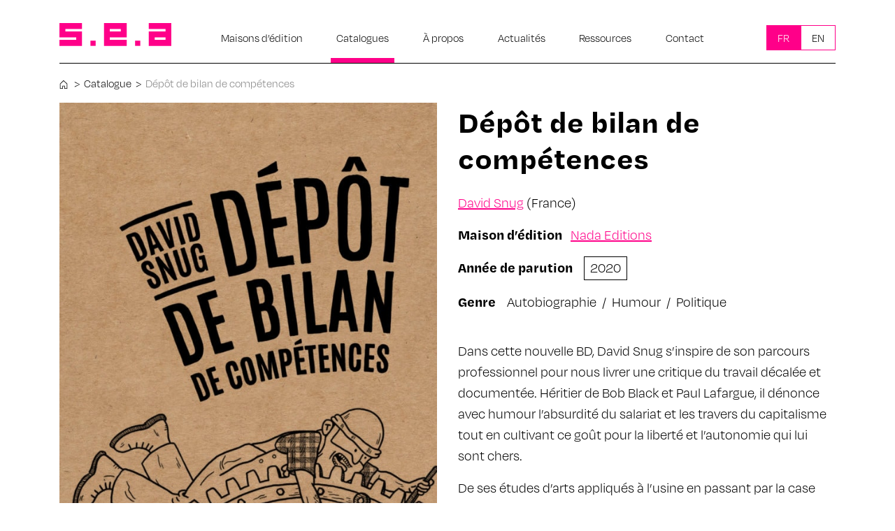

--- FILE ---
content_type: text/html; charset=UTF-8
request_url: https://www.lesea.fr/catalogue/depot-de-bilan-de-competences/
body_size: 14198
content:
<!DOCTYPE html>
<html lang="fr-FR">

<head>
  <meta charset="UTF-8">
  <meta name="viewport" content="width=device-width, initial-scale=1, shrink-to-fit=no">
  <link rel="profile" href="https://gmpg.org/xfn/11">
  <meta name='robots' content='index, follow, max-image-preview:large, max-snippet:-1, max-video-preview:-1' />
	<style>img:is([sizes="auto" i], [sizes^="auto," i]) { contain-intrinsic-size: 3000px 1500px }</style>
	
	<!-- This site is optimized with the Yoast SEO plugin v24.4 - https://yoast.com/wordpress/plugins/seo/ -->
	<title>Dépôt de bilan de compétences - SEA</title>
	<link rel="canonical" href="https://www.lesea.fr/catalogue/depot-de-bilan-de-competences/" />
	<meta property="og:locale" content="fr_FR" />
	<meta property="og:type" content="article" />
	<meta property="og:title" content="Dépôt de bilan de compétences - SEA" />
	<meta property="og:description" content="Dans cette nouvelle BD, David Snug s’inspire de son parcours professionnel pour nous livrer une critique du travail [...]" />
	<meta property="og:url" content="https://www.lesea.fr/catalogue/depot-de-bilan-de-competences/" />
	<meta property="og:site_name" content="SEA" />
	<meta property="og:image" content="https://www.lesea.fr/wp-content/uploads/2021/04/NADA_DEPOT_BILAN-scaled-1.jpg" />
	<meta property="og:image:width" content="1813" />
	<meta property="og:image:height" content="2560" />
	<meta property="og:image:type" content="image/jpeg" />
	<meta name="twitter:card" content="summary_large_image" />
	<meta name="twitter:label1" content="Durée de lecture estimée" />
	<meta name="twitter:data1" content="1 minute" />
	<script type="application/ld+json" class="yoast-schema-graph">{"@context":"https://schema.org","@graph":[{"@type":"WebPage","@id":"https://www.lesea.fr/catalogue/depot-de-bilan-de-competences/","url":"https://www.lesea.fr/catalogue/depot-de-bilan-de-competences/","name":"Dépôt de bilan de compétences - SEA","isPartOf":{"@id":"https://www.lesea.fr/#website"},"primaryImageOfPage":{"@id":"https://www.lesea.fr/catalogue/depot-de-bilan-de-competences/#primaryimage"},"image":{"@id":"https://www.lesea.fr/catalogue/depot-de-bilan-de-competences/#primaryimage"},"thumbnailUrl":"https://www.lesea.fr/wp-content/uploads/2021/04/NADA_DEPOT_BILAN-scaled-1.jpg","datePublished":"2021-04-27T13:00:56+00:00","breadcrumb":{"@id":"https://www.lesea.fr/catalogue/depot-de-bilan-de-competences/#breadcrumb"},"inLanguage":"fr-FR","potentialAction":[{"@type":"ReadAction","target":["https://www.lesea.fr/catalogue/depot-de-bilan-de-competences/"]}]},{"@type":"ImageObject","inLanguage":"fr-FR","@id":"https://www.lesea.fr/catalogue/depot-de-bilan-de-competences/#primaryimage","url":"https://www.lesea.fr/wp-content/uploads/2021/04/NADA_DEPOT_BILAN-scaled-1.jpg","contentUrl":"https://www.lesea.fr/wp-content/uploads/2021/04/NADA_DEPOT_BILAN-scaled-1.jpg","width":1800,"height":2542},{"@type":"BreadcrumbList","@id":"https://www.lesea.fr/catalogue/depot-de-bilan-de-competences/#breadcrumb","itemListElement":[{"@type":"ListItem","position":1,"name":"","item":"https://www.lesea.fr/"},{"@type":"ListItem","position":2,"name":"Catalogue","item":"https://www.lesea.fr/catalogue/"},{"@type":"ListItem","position":3,"name":"Dépôt de bilan de compétences"}]},{"@type":"WebSite","@id":"https://www.lesea.fr/#website","url":"https://www.lesea.fr/","name":"SEA","description":"Le site du Syndicat de l&#039;Édition Alternative","publisher":{"@id":"https://www.lesea.fr/#organization"},"potentialAction":[{"@type":"SearchAction","target":{"@type":"EntryPoint","urlTemplate":"https://www.lesea.fr/?s={search_term_string}"},"query-input":{"@type":"PropertyValueSpecification","valueRequired":true,"valueName":"search_term_string"}}],"inLanguage":"fr-FR"},{"@type":"Organization","@id":"https://www.lesea.fr/#organization","name":"S.E.A","url":"https://www.lesea.fr/","logo":{"@type":"ImageObject","inLanguage":"fr-FR","@id":"https://www.lesea.fr/#/schema/logo/image/","url":"https://www.lesea.fr/wp-content/uploads/2020/12/logo-SEA.svg","contentUrl":"https://www.lesea.fr/wp-content/uploads/2020/12/logo-SEA.svg","width":160,"height":33,"caption":"S.E.A"},"image":{"@id":"https://www.lesea.fr/#/schema/logo/image/"}}]}</script>
	<!-- / Yoast SEO plugin. -->


<link rel="alternate" type="application/rss+xml" title="SEA &raquo; Flux" href="https://www.lesea.fr/feed/" />
<script>
window._wpemojiSettings = {"baseUrl":"https:\/\/s.w.org\/images\/core\/emoji\/15.0.3\/72x72\/","ext":".png","svgUrl":"https:\/\/s.w.org\/images\/core\/emoji\/15.0.3\/svg\/","svgExt":".svg","source":{"concatemoji":"https:\/\/www.lesea.fr\/wp-includes\/js\/wp-emoji-release.min.js?ver=6.7.4"}};
/*! This file is auto-generated */
!function(i,n){var o,s,e;function c(e){try{var t={supportTests:e,timestamp:(new Date).valueOf()};sessionStorage.setItem(o,JSON.stringify(t))}catch(e){}}function p(e,t,n){e.clearRect(0,0,e.canvas.width,e.canvas.height),e.fillText(t,0,0);var t=new Uint32Array(e.getImageData(0,0,e.canvas.width,e.canvas.height).data),r=(e.clearRect(0,0,e.canvas.width,e.canvas.height),e.fillText(n,0,0),new Uint32Array(e.getImageData(0,0,e.canvas.width,e.canvas.height).data));return t.every(function(e,t){return e===r[t]})}function u(e,t,n){switch(t){case"flag":return n(e,"\ud83c\udff3\ufe0f\u200d\u26a7\ufe0f","\ud83c\udff3\ufe0f\u200b\u26a7\ufe0f")?!1:!n(e,"\ud83c\uddfa\ud83c\uddf3","\ud83c\uddfa\u200b\ud83c\uddf3")&&!n(e,"\ud83c\udff4\udb40\udc67\udb40\udc62\udb40\udc65\udb40\udc6e\udb40\udc67\udb40\udc7f","\ud83c\udff4\u200b\udb40\udc67\u200b\udb40\udc62\u200b\udb40\udc65\u200b\udb40\udc6e\u200b\udb40\udc67\u200b\udb40\udc7f");case"emoji":return!n(e,"\ud83d\udc26\u200d\u2b1b","\ud83d\udc26\u200b\u2b1b")}return!1}function f(e,t,n){var r="undefined"!=typeof WorkerGlobalScope&&self instanceof WorkerGlobalScope?new OffscreenCanvas(300,150):i.createElement("canvas"),a=r.getContext("2d",{willReadFrequently:!0}),o=(a.textBaseline="top",a.font="600 32px Arial",{});return e.forEach(function(e){o[e]=t(a,e,n)}),o}function t(e){var t=i.createElement("script");t.src=e,t.defer=!0,i.head.appendChild(t)}"undefined"!=typeof Promise&&(o="wpEmojiSettingsSupports",s=["flag","emoji"],n.supports={everything:!0,everythingExceptFlag:!0},e=new Promise(function(e){i.addEventListener("DOMContentLoaded",e,{once:!0})}),new Promise(function(t){var n=function(){try{var e=JSON.parse(sessionStorage.getItem(o));if("object"==typeof e&&"number"==typeof e.timestamp&&(new Date).valueOf()<e.timestamp+604800&&"object"==typeof e.supportTests)return e.supportTests}catch(e){}return null}();if(!n){if("undefined"!=typeof Worker&&"undefined"!=typeof OffscreenCanvas&&"undefined"!=typeof URL&&URL.createObjectURL&&"undefined"!=typeof Blob)try{var e="postMessage("+f.toString()+"("+[JSON.stringify(s),u.toString(),p.toString()].join(",")+"));",r=new Blob([e],{type:"text/javascript"}),a=new Worker(URL.createObjectURL(r),{name:"wpTestEmojiSupports"});return void(a.onmessage=function(e){c(n=e.data),a.terminate(),t(n)})}catch(e){}c(n=f(s,u,p))}t(n)}).then(function(e){for(var t in e)n.supports[t]=e[t],n.supports.everything=n.supports.everything&&n.supports[t],"flag"!==t&&(n.supports.everythingExceptFlag=n.supports.everythingExceptFlag&&n.supports[t]);n.supports.everythingExceptFlag=n.supports.everythingExceptFlag&&!n.supports.flag,n.DOMReady=!1,n.readyCallback=function(){n.DOMReady=!0}}).then(function(){return e}).then(function(){var e;n.supports.everything||(n.readyCallback(),(e=n.source||{}).concatemoji?t(e.concatemoji):e.wpemoji&&e.twemoji&&(t(e.twemoji),t(e.wpemoji)))}))}((window,document),window._wpemojiSettings);
</script>
<style id='wp-emoji-styles-inline-css'>

	img.wp-smiley, img.emoji {
		display: inline !important;
		border: none !important;
		box-shadow: none !important;
		height: 1em !important;
		width: 1em !important;
		margin: 0 0.07em !important;
		vertical-align: -0.1em !important;
		background: none !important;
		padding: 0 !important;
	}
</style>
<link rel='stylesheet' id='wp-block-library-css' href='https://www.lesea.fr/wp-includes/css/dist/block-library/style.min.css?ver=6.7.4' media='all' />
<style id='classic-theme-styles-inline-css'>
/*! This file is auto-generated */
.wp-block-button__link{color:#fff;background-color:#32373c;border-radius:9999px;box-shadow:none;text-decoration:none;padding:calc(.667em + 2px) calc(1.333em + 2px);font-size:1.125em}.wp-block-file__button{background:#32373c;color:#fff;text-decoration:none}
</style>
<style id='global-styles-inline-css'>
:root{--wp--preset--aspect-ratio--square: 1;--wp--preset--aspect-ratio--4-3: 4/3;--wp--preset--aspect-ratio--3-4: 3/4;--wp--preset--aspect-ratio--3-2: 3/2;--wp--preset--aspect-ratio--2-3: 2/3;--wp--preset--aspect-ratio--16-9: 16/9;--wp--preset--aspect-ratio--9-16: 9/16;--wp--preset--color--black: #000000;--wp--preset--color--cyan-bluish-gray: #abb8c3;--wp--preset--color--white: #ffffff;--wp--preset--color--pale-pink: #f78da7;--wp--preset--color--vivid-red: #cf2e2e;--wp--preset--color--luminous-vivid-orange: #ff6900;--wp--preset--color--luminous-vivid-amber: #fcb900;--wp--preset--color--light-green-cyan: #7bdcb5;--wp--preset--color--vivid-green-cyan: #00d084;--wp--preset--color--pale-cyan-blue: #8ed1fc;--wp--preset--color--vivid-cyan-blue: #0693e3;--wp--preset--color--vivid-purple: #9b51e0;--wp--preset--gradient--vivid-cyan-blue-to-vivid-purple: linear-gradient(135deg,rgba(6,147,227,1) 0%,rgb(155,81,224) 100%);--wp--preset--gradient--light-green-cyan-to-vivid-green-cyan: linear-gradient(135deg,rgb(122,220,180) 0%,rgb(0,208,130) 100%);--wp--preset--gradient--luminous-vivid-amber-to-luminous-vivid-orange: linear-gradient(135deg,rgba(252,185,0,1) 0%,rgba(255,105,0,1) 100%);--wp--preset--gradient--luminous-vivid-orange-to-vivid-red: linear-gradient(135deg,rgba(255,105,0,1) 0%,rgb(207,46,46) 100%);--wp--preset--gradient--very-light-gray-to-cyan-bluish-gray: linear-gradient(135deg,rgb(238,238,238) 0%,rgb(169,184,195) 100%);--wp--preset--gradient--cool-to-warm-spectrum: linear-gradient(135deg,rgb(74,234,220) 0%,rgb(151,120,209) 20%,rgb(207,42,186) 40%,rgb(238,44,130) 60%,rgb(251,105,98) 80%,rgb(254,248,76) 100%);--wp--preset--gradient--blush-light-purple: linear-gradient(135deg,rgb(255,206,236) 0%,rgb(152,150,240) 100%);--wp--preset--gradient--blush-bordeaux: linear-gradient(135deg,rgb(254,205,165) 0%,rgb(254,45,45) 50%,rgb(107,0,62) 100%);--wp--preset--gradient--luminous-dusk: linear-gradient(135deg,rgb(255,203,112) 0%,rgb(199,81,192) 50%,rgb(65,88,208) 100%);--wp--preset--gradient--pale-ocean: linear-gradient(135deg,rgb(255,245,203) 0%,rgb(182,227,212) 50%,rgb(51,167,181) 100%);--wp--preset--gradient--electric-grass: linear-gradient(135deg,rgb(202,248,128) 0%,rgb(113,206,126) 100%);--wp--preset--gradient--midnight: linear-gradient(135deg,rgb(2,3,129) 0%,rgb(40,116,252) 100%);--wp--preset--font-size--small: 13px;--wp--preset--font-size--medium: 20px;--wp--preset--font-size--large: 36px;--wp--preset--font-size--x-large: 42px;--wp--preset--spacing--20: 0.44rem;--wp--preset--spacing--30: 0.67rem;--wp--preset--spacing--40: 1rem;--wp--preset--spacing--50: 1.5rem;--wp--preset--spacing--60: 2.25rem;--wp--preset--spacing--70: 3.38rem;--wp--preset--spacing--80: 5.06rem;--wp--preset--shadow--natural: 6px 6px 9px rgba(0, 0, 0, 0.2);--wp--preset--shadow--deep: 12px 12px 50px rgba(0, 0, 0, 0.4);--wp--preset--shadow--sharp: 6px 6px 0px rgba(0, 0, 0, 0.2);--wp--preset--shadow--outlined: 6px 6px 0px -3px rgba(255, 255, 255, 1), 6px 6px rgba(0, 0, 0, 1);--wp--preset--shadow--crisp: 6px 6px 0px rgba(0, 0, 0, 1);}:where(.is-layout-flex){gap: 0.5em;}:where(.is-layout-grid){gap: 0.5em;}body .is-layout-flex{display: flex;}.is-layout-flex{flex-wrap: wrap;align-items: center;}.is-layout-flex > :is(*, div){margin: 0;}body .is-layout-grid{display: grid;}.is-layout-grid > :is(*, div){margin: 0;}:where(.wp-block-columns.is-layout-flex){gap: 2em;}:where(.wp-block-columns.is-layout-grid){gap: 2em;}:where(.wp-block-post-template.is-layout-flex){gap: 1.25em;}:where(.wp-block-post-template.is-layout-grid){gap: 1.25em;}.has-black-color{color: var(--wp--preset--color--black) !important;}.has-cyan-bluish-gray-color{color: var(--wp--preset--color--cyan-bluish-gray) !important;}.has-white-color{color: var(--wp--preset--color--white) !important;}.has-pale-pink-color{color: var(--wp--preset--color--pale-pink) !important;}.has-vivid-red-color{color: var(--wp--preset--color--vivid-red) !important;}.has-luminous-vivid-orange-color{color: var(--wp--preset--color--luminous-vivid-orange) !important;}.has-luminous-vivid-amber-color{color: var(--wp--preset--color--luminous-vivid-amber) !important;}.has-light-green-cyan-color{color: var(--wp--preset--color--light-green-cyan) !important;}.has-vivid-green-cyan-color{color: var(--wp--preset--color--vivid-green-cyan) !important;}.has-pale-cyan-blue-color{color: var(--wp--preset--color--pale-cyan-blue) !important;}.has-vivid-cyan-blue-color{color: var(--wp--preset--color--vivid-cyan-blue) !important;}.has-vivid-purple-color{color: var(--wp--preset--color--vivid-purple) !important;}.has-black-background-color{background-color: var(--wp--preset--color--black) !important;}.has-cyan-bluish-gray-background-color{background-color: var(--wp--preset--color--cyan-bluish-gray) !important;}.has-white-background-color{background-color: var(--wp--preset--color--white) !important;}.has-pale-pink-background-color{background-color: var(--wp--preset--color--pale-pink) !important;}.has-vivid-red-background-color{background-color: var(--wp--preset--color--vivid-red) !important;}.has-luminous-vivid-orange-background-color{background-color: var(--wp--preset--color--luminous-vivid-orange) !important;}.has-luminous-vivid-amber-background-color{background-color: var(--wp--preset--color--luminous-vivid-amber) !important;}.has-light-green-cyan-background-color{background-color: var(--wp--preset--color--light-green-cyan) !important;}.has-vivid-green-cyan-background-color{background-color: var(--wp--preset--color--vivid-green-cyan) !important;}.has-pale-cyan-blue-background-color{background-color: var(--wp--preset--color--pale-cyan-blue) !important;}.has-vivid-cyan-blue-background-color{background-color: var(--wp--preset--color--vivid-cyan-blue) !important;}.has-vivid-purple-background-color{background-color: var(--wp--preset--color--vivid-purple) !important;}.has-black-border-color{border-color: var(--wp--preset--color--black) !important;}.has-cyan-bluish-gray-border-color{border-color: var(--wp--preset--color--cyan-bluish-gray) !important;}.has-white-border-color{border-color: var(--wp--preset--color--white) !important;}.has-pale-pink-border-color{border-color: var(--wp--preset--color--pale-pink) !important;}.has-vivid-red-border-color{border-color: var(--wp--preset--color--vivid-red) !important;}.has-luminous-vivid-orange-border-color{border-color: var(--wp--preset--color--luminous-vivid-orange) !important;}.has-luminous-vivid-amber-border-color{border-color: var(--wp--preset--color--luminous-vivid-amber) !important;}.has-light-green-cyan-border-color{border-color: var(--wp--preset--color--light-green-cyan) !important;}.has-vivid-green-cyan-border-color{border-color: var(--wp--preset--color--vivid-green-cyan) !important;}.has-pale-cyan-blue-border-color{border-color: var(--wp--preset--color--pale-cyan-blue) !important;}.has-vivid-cyan-blue-border-color{border-color: var(--wp--preset--color--vivid-cyan-blue) !important;}.has-vivid-purple-border-color{border-color: var(--wp--preset--color--vivid-purple) !important;}.has-vivid-cyan-blue-to-vivid-purple-gradient-background{background: var(--wp--preset--gradient--vivid-cyan-blue-to-vivid-purple) !important;}.has-light-green-cyan-to-vivid-green-cyan-gradient-background{background: var(--wp--preset--gradient--light-green-cyan-to-vivid-green-cyan) !important;}.has-luminous-vivid-amber-to-luminous-vivid-orange-gradient-background{background: var(--wp--preset--gradient--luminous-vivid-amber-to-luminous-vivid-orange) !important;}.has-luminous-vivid-orange-to-vivid-red-gradient-background{background: var(--wp--preset--gradient--luminous-vivid-orange-to-vivid-red) !important;}.has-very-light-gray-to-cyan-bluish-gray-gradient-background{background: var(--wp--preset--gradient--very-light-gray-to-cyan-bluish-gray) !important;}.has-cool-to-warm-spectrum-gradient-background{background: var(--wp--preset--gradient--cool-to-warm-spectrum) !important;}.has-blush-light-purple-gradient-background{background: var(--wp--preset--gradient--blush-light-purple) !important;}.has-blush-bordeaux-gradient-background{background: var(--wp--preset--gradient--blush-bordeaux) !important;}.has-luminous-dusk-gradient-background{background: var(--wp--preset--gradient--luminous-dusk) !important;}.has-pale-ocean-gradient-background{background: var(--wp--preset--gradient--pale-ocean) !important;}.has-electric-grass-gradient-background{background: var(--wp--preset--gradient--electric-grass) !important;}.has-midnight-gradient-background{background: var(--wp--preset--gradient--midnight) !important;}.has-small-font-size{font-size: var(--wp--preset--font-size--small) !important;}.has-medium-font-size{font-size: var(--wp--preset--font-size--medium) !important;}.has-large-font-size{font-size: var(--wp--preset--font-size--large) !important;}.has-x-large-font-size{font-size: var(--wp--preset--font-size--x-large) !important;}
:where(.wp-block-post-template.is-layout-flex){gap: 1.25em;}:where(.wp-block-post-template.is-layout-grid){gap: 1.25em;}
:where(.wp-block-columns.is-layout-flex){gap: 2em;}:where(.wp-block-columns.is-layout-grid){gap: 2em;}
:root :where(.wp-block-pullquote){font-size: 1.5em;line-height: 1.6;}
</style>
<link rel='stylesheet' id='contact-form-7-css' href='https://www.lesea.fr/wp-content/plugins/contact-form-7/includes/css/styles.css?ver=6.0.3' media='all' />
<style id='wpgb-head-inline-css'>
.wp-grid-builder:not(.wpgb-template),.wpgb-facet{opacity:0.01}.wpgb-facet fieldset{margin:0;padding:0;border:none;outline:none;box-shadow:none}.wpgb-facet fieldset:last-child{margin-bottom:40px;}.wpgb-facet fieldset legend.wpgb-sr-only{height:1px;width:1px}
</style>
<link rel='stylesheet' id='child-understrap-styles-css' href='https://www.lesea.fr/wp-content/themes/understrap-child/css/child-theme.min.css?ver=0.5.5' media='all' />
<link rel='stylesheet' id='newsletter-css' href='https://www.lesea.fr/wp-content/plugins/newsletter/style.css?ver=8.6.9' media='all' />
<script src="https://www.lesea.fr/wp-includes/js/jquery/jquery.min.js?ver=3.7.1" id="jquery-core-js"></script>
<script src="https://www.lesea.fr/wp-includes/js/jquery/jquery-migrate.min.js?ver=3.4.1" id="jquery-migrate-js"></script>
<link rel="https://api.w.org/" href="https://www.lesea.fr/wp-json/" /><link rel="EditURI" type="application/rsd+xml" title="RSD" href="https://www.lesea.fr/xmlrpc.php?rsd" />
<meta name="generator" content="WordPress 6.7.4" />
<link rel='shortlink' href='https://www.lesea.fr/?p=4154' />
<link rel="alternate" title="oEmbed (JSON)" type="application/json+oembed" href="https://www.lesea.fr/wp-json/oembed/1.0/embed?url=https%3A%2F%2Fwww.lesea.fr%2Fcatalogue%2Fdepot-de-bilan-de-competences%2F" />
<link rel="alternate" title="oEmbed (XML)" type="text/xml+oembed" href="https://www.lesea.fr/wp-json/oembed/1.0/embed?url=https%3A%2F%2Fwww.lesea.fr%2Fcatalogue%2Fdepot-de-bilan-de-competences%2F&#038;format=xml" />
<noscript><style>.wp-grid-builder .wpgb-card.wpgb-card-hidden .wpgb-card-wrapper{opacity:1!important;visibility:visible!important;transform:none!important}.wpgb-facet {opacity:1!important;pointer-events:auto!important}.wpgb-facet *:not(.wpgb-pagination-facet){display:none}</style></noscript><meta name="mobile-web-app-capable" content="yes">
<meta name="apple-mobile-web-app-capable" content="yes">
<meta name="apple-mobile-web-app-title" content="SEA - Le site du Syndicat de l&#039;Édition Alternative">
<link rel="icon" href="https://www.lesea.fr/wp-content/uploads/2020/12/cropped-logo-SEA-32x32.png" sizes="32x32" />
<link rel="icon" href="https://www.lesea.fr/wp-content/uploads/2020/12/cropped-logo-SEA-192x192.png" sizes="192x192" />
<link rel="apple-touch-icon" href="https://www.lesea.fr/wp-content/uploads/2020/12/cropped-logo-SEA-180x180.png" />
<meta name="msapplication-TileImage" content="https://www.lesea.fr/wp-content/uploads/2020/12/cropped-logo-SEA-270x270.png" />
		<style id="wp-custom-css">
			/* a suppprimer */
/*
.single-maison_d_edition .entry-content .btn-sea {
	display: none;
}
.single-maison_d_edition h2.h1 {
    display: none;
}
.caps-liste-catalogues {
    display: none;
}
.home .apercu,
.home .apercu + hr {
	display: none;
}
.pagination  {
	display: none;
}
*/
/* fin a suppprimer */

.wpgb-facet .wpgb-pagination li a, .wpgb-facet .wpgb-pagination li a:hover {
	font-size:20px !important;
}
.wpgb-pagination-facet {
	text-align: center;
}
.wpgb-facet .wpgb-pagination li a {
	padding: .5rem 1.25rem  !important;
}
.wpgb-facet .wpgb-pagination li a[aria-current] {
	background: #ff0089;
	color: #FFF !important;
}

.wpgb-facet .wpgb-pagination li a:hover {
	background: #e9ecef;
}
.single-catalogue #main-menu>li:first-child {
    border-bottom: 0px solid #ff0089;
}
.single-catalogue #main-menu>li:nth-child(2) {
    border-bottom: 7px solid #ff0089;
}
article.catalogue .entry-title {
    font-size: 1.25rem;
}
.caps-liste-catalogues>div::after {
	width: 6px;
}		</style>
		  <link rel="stylesheet" href="https://use.typekit.net/tvu8ftp.css">
  <script>
  var script = document.createElement("script");
  script.id = "wphs";
  script.src = "https://cdn.jsdelivr.net/npm/hockeystack@latest/hockeystack.min.js";
  script.async = 1;
  script.dataset.apikey = "95e56c6e2020f797d1de4578712048";
  script.dataset.cookieless = 1;
  document.getElementsByTagName('head')[0].appendChild(script);
  </script>
</head>


<body data-rsssl=1 class="catalogue-template-default single single-catalogue postid-4154 wp-custom-logo wp-embed-responsive group-blog">
    <div class="site" id="page">

    <!-- ******************* The Navbar Area ******************* -->
    <div id="wrapper-navbar" itemscope itemtype="http://schema.org/WebSite">

      <a class="skip-link sr-only sr-only-focusable"
        href="#content">Passer au contenu</a>

      <nav class="navbar navbar-light navbar-expand-lg ">

                <div class="container">
          <div class="borderB">
            
            <!-- Your site title as branding in the menu -->
            <a href="https://www.lesea.fr/" class="navbar-brand custom-logo-link" rel="home"><img width="160" height="33" src="https://www.lesea.fr/wp-content/uploads/2020/12/logo-SEA.svg" class="img-fluid" alt="SEA" decoding="async" /></a>            <!-- end custom logo -->

            <button class="navbar-toggler" type="button" data-toggle="collapse" data-target="#navbarNavDropdown"
              aria-controls="navbarNavDropdown" aria-expanded="false"
              aria-label="Afficher/masquer la navigation">
              <span class="navbar-toggler-icon"></span>
            </button>

            <!-- The WordPress Menu goes here -->
            <div id="navbarNavDropdown" class="collapse navbar-collapse"><ul id="main-menu" class="navbar-nav ml-auto"><li itemscope="itemscope" itemtype="https://www.schema.org/SiteNavigationElement" id="menu-item-115" class="menu-item menu-item-type-post_type_archive menu-item-object-maison_d_edition menu-item-115 nav-item"><a title="Maisons d&#039;édition" href="https://www.lesea.fr/maison-d-edition/" class="nav-link">Maisons d&rsquo;édition</a></li>
<li itemscope="itemscope" itemtype="https://www.schema.org/SiteNavigationElement" id="menu-item-114" class="menu-item menu-item-type-post_type_archive menu-item-object-catalogue menu-item-114 nav-item"><a title="Catalogues" href="https://www.lesea.fr/catalogue/" class="nav-link">Catalogues</a></li>
<li itemscope="itemscope" itemtype="https://www.schema.org/SiteNavigationElement" id="menu-item-14" class="menu-item menu-item-type-post_type menu-item-object-page menu-item-14 nav-item"><a title="À propos" href="https://www.lesea.fr/a-propos/" class="nav-link">À propos</a></li>
<li itemscope="itemscope" itemtype="https://www.schema.org/SiteNavigationElement" id="menu-item-83" class="menu-item menu-item-type-post_type menu-item-object-page current_page_parent menu-item-83 nav-item"><a title="Actualités" href="https://www.lesea.fr/actualites/" class="nav-link">Actualités</a></li>
<li itemscope="itemscope" itemtype="https://www.schema.org/SiteNavigationElement" id="menu-item-87" class="menu-item menu-item-type-post_type_archive menu-item-object-ressource menu-item-87 nav-item"><a title="Ressources" href="https://www.lesea.fr/ressource/" class="nav-link">Ressources</a></li>
<li itemscope="itemscope" itemtype="https://www.schema.org/SiteNavigationElement" id="menu-item-15" class="menu-item menu-item-type-post_type menu-item-object-page menu-item-15 nav-item"><a title="Contact" href="https://www.lesea.fr/contact/" class="nav-link">Contact</a></li>
<li itemscope="itemscope" itemtype="https://www.schema.org/SiteNavigationElement" id="menu-item-16" class="menu-item menu-item-type-custom menu-item-object-custom menu-item-16 nav-item"><a title="  " target="_blank" rel="noopener noreferrer" href="https://www.facebook.com/Lesyndicatdesediteursalternatifs/" class="nav-link">  </a></li>
<li itemscope="itemscope" itemtype="https://www.schema.org/SiteNavigationElement" id="menu-item-64" class="pll-parent-menu-item menu-item menu-item-type-custom menu-item-object-custom current-menu-parent menu-item-has-children dropdown active menu-item-64 nav-item"><a title="Fr" href="#" data-toggle="dropdown" aria-haspopup="true" aria-expanded="false" class="dropdown-toggle nav-link" id="menu-item-dropdown-64">Fr</a>
<ul class="dropdown-menu" aria-labelledby="menu-item-dropdown-64" role="menu">
	<li itemscope="itemscope" itemtype="https://www.schema.org/SiteNavigationElement" id="menu-item-64-fr" class="lang-item lang-item-3 lang-item-fr current-lang lang-item-first menu-item menu-item-type-custom menu-item-object-custom menu-item-64-fr nav-item"><a title="Fr" href="https://www.lesea.fr/catalogue/depot-de-bilan-de-competences/" class="dropdown-item" hreflang="fr-FR" lang="fr-FR">Fr</a></li>
	<li itemscope="itemscope" itemtype="https://www.schema.org/SiteNavigationElement" id="menu-item-64-en" class="lang-item lang-item-6 lang-item-en no-translation menu-item menu-item-type-custom menu-item-object-custom menu-item-64-en nav-item"><a title="En" href="https://www.lesea.fr/en/" class="dropdown-item" hreflang="en-GB" lang="en-GB">En</a></li>
</ul>
</li>
</ul></div>                      </div>
        </div><!-- .container -->
        
      </nav><!-- .site-navigation -->

    </div><!-- #wrapper-navbar end -->
<div class="wrapper pt-2" id="single-wrapper">

  <div class="container" id="content" tabindex="-1">

    <div class="row">

      <!-- Do the left sidebar check -->
      
<div class="col-md content-area" id="primary">

      <p id="breadcrumbs"><span><span><a href="https://www.lesea.fr/"><img src="/wp-content/uploads/2020/12/home.svg" style="width:12px;margin-right:3px" /></a></span>  &gt;  <span><a href="https://www.lesea.fr/catalogue/">Catalogue</a></span>  &gt;  <span class="breadcrumb_last" aria-current="page">Dépôt de bilan de compétences</span></span></p>      
      <main class="site-main" id="main">

        
        
<article class="post-4154 catalogue type-catalogue status-publish has-post-thumbnail hentry annee_de_parution-403 genre-autobiographie genre-humour genre-politique" id="post-4154">

  <div class="row pb-5">
    <div class="col-md-6 sliderWithThumbs sliderTop" id="sliderTop">

      

<div class="position-relative d-print-none">
    
  <!-- Swiper -->
  <div class="swiper-container gallery-top">
    <ul class="swiper-wrapper">
      
        <li class="swiper-slide">
          <a id="1" title="click to zoom-in" data-title="NADA_DEPOT_BILAN-scaled" data-author="Le auteur" href="https://www.lesea.fr/wp-content/uploads/2021/04/NADA_DEPOT_BILAN-scaled-1-637x900.jpg" itemprop="contentUrl" data-size="637x900">
            <figure>
              <img src="https://www.lesea.fr/wp-content/uploads/2021/04/NADA_DEPOT_BILAN-scaled-1-637x900.jpg" >
              <figcaption><strong class="pb-2 h4 d-inline-block">NADA_DEPOT_BILAN-scaled</strong><br><span></span></figcaption>
            </figure>
          </a>
        </li>
        <li class="swiper-slide">
          <a id="2" title="click to zoom-in" data-title="DBC_Page 9" data-author="Le auteur" href="https://www.lesea.fr/wp-content/uploads/2021/04/DBC_Page-9-638x900.jpg" itemprop="contentUrl" data-size="638x900">
            <figure>
              <img src="https://www.lesea.fr/wp-content/uploads/2021/04/DBC_Page-9-638x900.jpg" >
              <figcaption><strong class="pb-2 h4 d-inline-block">DBC_Page 9</strong><br><span></span></figcaption>
            </figure>
          </a>
        </li>
        <li class="swiper-slide">
          <a id="3" title="click to zoom-in" data-title="DBC_Page 27" data-author="Le auteur" href="https://www.lesea.fr/wp-content/uploads/2021/04/DBC_Page-27-638x900.jpg" itemprop="contentUrl" data-size="638x900">
            <figure>
              <img src="https://www.lesea.fr/wp-content/uploads/2021/04/DBC_Page-27-638x900.jpg" >
              <figcaption><strong class="pb-2 h4 d-inline-block">DBC_Page 27</strong><br><span></span></figcaption>
            </figure>
          </a>
        </li>
        <li class="swiper-slide">
          <a id="4" title="click to zoom-in" data-title="DBC_Page 51" data-author="Le auteur" href="https://www.lesea.fr/wp-content/uploads/2021/04/DBC_Page-51-638x900.jpg" itemprop="contentUrl" data-size="638x900">
            <figure>
              <img src="https://www.lesea.fr/wp-content/uploads/2021/04/DBC_Page-51-638x900.jpg" >
              <figcaption><strong class="pb-2 h4 d-inline-block">DBC_Page 51</strong><br><span></span></figcaption>
            </figure>
          </a>
        </li>    </ul>
  </div>
  <div class="swiper-container gallery-thumbs">
    <div class="swiper-wrapper">
      <div class="swiper-slide" style="background-image:url(https://www.lesea.fr/wp-content/uploads/2021/04/NADA_DEPOT_BILAN-scaled-1-212x300.jpg)"><figcaption>NADA_DEPOT_BILAN-scaled</figcaption></div><div class="swiper-slide" style="background-image:url(https://www.lesea.fr/wp-content/uploads/2021/04/DBC_Page-9-213x300.jpg)"><figcaption>DBC_Page 9</figcaption></div><div class="swiper-slide" style="background-image:url(https://www.lesea.fr/wp-content/uploads/2021/04/DBC_Page-27-213x300.jpg)"><figcaption>DBC_Page 27</figcaption></div><div class="swiper-slide" style="background-image:url(https://www.lesea.fr/wp-content/uploads/2021/04/DBC_Page-51-213x300.jpg)"><figcaption>DBC_Page 51</figcaption></div>    </div>
  </div>
  <!-- Add Arrows -->
  <div class="swiper-button-next swiper-button-black "></div>
  <div class="swiper-button-prev swiper-button-black"></div>
</div>

<div class="d-none d-print-block">
  <img src="https://www.lesea.fr/wp-content/uploads/2021/04/NADA_DEPOT_BILAN-scaled-1-637x900.jpg" ></div>


<!-- https://photoswipe.com/documentation/getting-started.html -->
<!-- add PhotoSwipe (.pswp) element to DOM - 
    Root element of PhotoSwipe. Must have class pswp. -->
<div class="pswp" tabindex="-1" role="dialog" aria-hidden="true">

  <!-- Background of PhotoSwipe. 
        It's a separate element, as animating opacity is faster than rgba(). -->
  <div class="pswp__bg"></div>

  <!-- Slides wrapper with overflow:hidden. -->
  <div class="pswp__scroll-wrap">

    <!-- Container that holds slides. PhotoSwipe keeps only 3 slides in DOM to save memory. -->
    <!-- don't modify these 3 pswp__item elements, data is added later on. -->
    <div class="pswp__container">
      <div class="pswp__item"></div>
      <div class="pswp__item"></div>
      <div class="pswp__item"></div>
    </div>

    <!-- Default (PhotoSwipeUI_Default) interface on top of sliding area. Can be changed. -->
    <div class="pswp__ui pswp__ui--hidden">

      <div class="pswp__top-bar">

        <!--  Controls are self-explanatory. Order can be changed. -->

        <div class="pswp__counter"></div>

        <button class="pswp__button pswp__button--close" title="Close (Esc)"></button>

        <button class="pswp__button pswp__button--share" title="Share"></button>

        <button class="pswp__button pswp__button--fs" title="Toggle fullscreen"></button>

        <button class="pswp__button pswp__button--zoom" title="Zoom in/out"></button>

        <!-- Preloader demo https://codepen.io/dimsemenov/pen/yyBWoR -->
        <!-- element will get class pswp__preloader--active when preloader is running -->
        <div class="pswp__preloader">
          <div class="pswp__preloader__icn">
            <div class="pswp__preloader__cut">
              <div class="pswp__preloader__donut"></div>
            </div>
          </div>
        </div>
      </div>

      <div class="pswp__share-modal pswp__share-modal--hidden pswp__single-tap">
        <div class="pswp__share-tooltip"></div>
      </div>

      <button class="pswp__button pswp__button--arrow--left" title="Previous (arrow left)">
      </button>

      <button class="pswp__button pswp__button--arrow--right" title="Next (arrow right)">
      </button>

      <div class="pswp__caption">
        <div class="pswp__caption__center"></div>
      </div>

    </div>

  </div>

</div>



<script>
var leSlider = '.sliderTop';
jQuery(document).ready(function($) {
  var galleryThumbs = new Swiper(leSlider + ' .gallery-thumbs', {
    spaceBetween: 10,
    slidesPerView: 3,
    freeMode: true,
    navigation: {
      nextEl: leSlider + ' .swiper-button-next',
      prevEl: leSlider + ' .swiper-button-prev',
    },
    watchSlidesVisibility: true,
    watchSlidesProgress: true,
  });
  var galleryTop = new Swiper(leSlider + ' .gallery-top', {
    autoHeight: true, //enable auto height
    spaceBetween: 10,
    thumbs: {
      swiper: galleryThumbs,
    },
  });



  /* TOC 
  part one - Swiper instilaze
  part two - photoswipe instilaze
  part three - photoswipe define options
  part four - extra code (update swiper index when image close and micro changes)
  */

  // 2 of 4 : PHOTOSWIPE #######################################
  // https://photoswipe.com/documentation/getting-started.html //

  var initPhotoSwipeFromDOM = function(gallerySelector) {
    // parse slide data (url, title, size ...) from DOM elements
    // (children of gallerySelector)
    var parseThumbnailElements = function(el) {
      var thumbElements = el.childNodes,
        numNodes = thumbElements.length,
        items = [],
        figureEl,
        linkEl,
        size,
        item;

      for (var i = 0; i < numNodes; i++) {
        figureEl = thumbElements[i]; // <figure> element

        // include only element nodes
        if (figureEl.nodeType !== 1) {
          continue;
        }

        linkEl = figureEl.children[0]; // <a> element

        size = linkEl.getAttribute("data-size").split("x");

        // create slide object
        item = {
          src: linkEl.getAttribute("href"),
          w: parseInt(size[0], 10),
          h: parseInt(size[1], 10)
        };
        // console.log(item.w, item.h);

        // if (figureEl.children.length > 1) {
        //   // <figcaption> content
        //   item.title = figureEl.children[1].innerHTML;
        // }
        item.title = linkEl.getAttribute('data-title');

        if (linkEl.children.length > 0) {
          // <img> thumbnail element, retrieving thumbnail url
          item.msrc = linkEl.children[0].getAttribute("src");
        }

        item.el = figureEl; // save link to element for getThumbBoundsFn
        items.push(item);
      }

      return items;
    };

    // find nearest parent element
    var closest = function closest(el, fn) {
      return el && (fn(el) ? el : closest(el.parentNode, fn));
    };

    // triggers when user clicks on thumbnail
    var onThumbnailsClick = function(e) {
      e = e || window.event;
      e.preventDefault ? e.preventDefault() : (e.returnValue = false);

      var eTarget = e.target || e.srcElement;

      // find root element of slide
      var clickedListItem = closest(eTarget, function(el) {
        return el.tagName && el.tagName.toUpperCase() === "LI";
      });

      if (!clickedListItem) {
        return;
      }

      // find index of clicked item by looping through all child nodes
      // alternatively, you may define index via data- attribute
      var clickedGallery = clickedListItem.parentNode,
        childNodes = clickedListItem.parentNode.childNodes,
        numChildNodes = childNodes.length,
        nodeIndex = 0,
        index;

      for (var i = 0; i < numChildNodes; i++) {
        if (childNodes[i].nodeType !== 1) {
          continue;
        }

        if (childNodes[i] === clickedListItem) {
          index = nodeIndex;
          break;
        }
        nodeIndex++;
      }

      if (index >= 0) {
        // open PhotoSwipe if valid index found
        openPhotoSwipe(index, clickedGallery);
      }
      return false;
    };

    // parse picture index and gallery index from URL (#&pid=1&gid=2)
    var photoswipeParseHash = function() {
      var hash = window.location.hash.substring(1),
        params = {};

      if (hash.length < 5) {
        return params;
      }

      var vars = hash.split("&");
      for (var i = 0; i < vars.length; i++) {
        if (!vars[i]) {
          continue;
        }
        var pair = vars[i].split("=");
        if (pair.length < 2) {
          continue;
        }
        params[pair[0]] = pair[1];
      }

      if (params.gid) {
        params.gid = parseInt(params.gid, 10);
      }

      return params;
    };

    var openPhotoSwipe = function(
      index,
      galleryElement,
      disableAnimation,
      fromURL
    ) {
      var pswpElement = document.querySelectorAll(".pswp")[0],
        gallery,
        options,
        items;

      items = parseThumbnailElements(galleryElement);

      // #################### 3/4 define photoswipe options (if needed) #################### 
      // https://photoswipe.com/documentation/options.html //
      options = {
        /* "showHideOpacity" uncomment this If dimensions of your small thumbnail don't match dimensions of large image */
        //showHideOpacity:true,
        bgOpacity: .9,
        history: false,

        // Buttons/elements
        closeEl: true,
        captionEl: true,
        fullscreenEl: true,
        zoomEl: true,
        shareEl: false,
        counterEl: false,
        arrowEl: true,
        preloaderEl: true,
        // define gallery index (for URL)
        galleryUID: galleryElement.getAttribute("data-pswp-uid"),
        getThumbBoundsFn: function(index) {
          // See Options -> getThumbBoundsFn section of documentation for more info
          var thumbnail = items[index].el.getElementsByTagName("img")[0], // find thumbnail
            pageYScroll =
            window.pageYOffset || document.documentElement.scrollTop,
            rect = thumbnail.getBoundingClientRect();

          return {
            x: rect.left,
            y: rect.top + pageYScroll,
            w: rect.width
          };
        }
      };

      // PhotoSwipe opened from URL
      if (fromURL) {
        if (options.galleryPIDs) {
          // parse real index when custom PIDs are used
          // http://photoswipe.com/documentation/faq.html#custom-pid-in-url
          for (var j = 0; j < items.length; j++) {
            if (items[j].pid == index) {
              options.index = j;
              break;
            }
          }
        } else {
          // in URL indexes start from 1
          options.index = parseInt(index, 10) - 1;
        }
      } else {
        options.index = parseInt(index, 10);
      }

      // exit if index not found
      if (isNaN(options.index)) {
        return;
      }

      if (disableAnimation) {
        options.showAnimationDuration = 0;
      }

      // Pass data to PhotoSwipe and initialize it
      gallery = new PhotoSwipe(pswpElement, PhotoSwipeUI_Default, items, options);
      gallery.init();

      /* ########### PART 4 - EXTRA CODE  ########### */
      /* EXTRA CODE (NOT FROM photoswipe CORE) - 
      1/2. UPDATE SWIPER POSITION TO THE CURRENT ZOOM_IN IMAGE (BETTER UI) */
      // photoswipe event: Gallery unbinds events
      // (triggers before closing animation)
      gallery.listen("unbindEvents", function() {
        // This is index of current photoswipe slide
        var getCurrentIndex = gallery.getCurrentIndex();
        // Update position of the slider
        galleryTop.slideTo(getCurrentIndex, false);
        // 2/2. Start swiper autoplay (on close - if swiper autoplay is true)
        galleryTop.autoplay.start();
      });
      // 2/2. Extra Code (Not from photo) - swiper autoplay stop when image zoom */
      gallery.listen('initialZoomIn', function() {
        if (galleryTop.autoplay.running) {
          galleryTop.autoplay.stop();
        }
      });
    };

    // loop through all gallery elements and bind events
    var galleryElements = document.querySelectorAll(gallerySelector);

    for (var i = 0, l = galleryElements.length; i < l; i++) {
      galleryElements[i].setAttribute("data-pswp-uid", i + 1);
      galleryElements[i].onclick = onThumbnailsClick;
    }

    // Parse URL and open gallery if it contains #&pid=3&gid=1
    var hashData = photoswipeParseHash();
    if (hashData.pid && hashData.gid) {
      openPhotoSwipe(hashData.pid, galleryElements[hashData.gid - 1], true, true);
    }
  };

  // execute above function
  initPhotoSwipeFromDOM(leSlider + " .swiper-wrapper");

});
</script>
    </div>
    <div class="col-md-6" id="fichePDF">


      <header class="entry-header">

        <h1 class="entry-title pb-3">Dépôt de bilan de compétences</h1>
      </header><!-- .entry-header -->
      <div class="entry-content">

        <div class="liste-SingleCata">
                    <ul class="list-inline">
                        <li class="list-inline-item">

              
              <a href="https://www.lesea.fr/auteur/david-snug/">David Snug</a>

              
              <span>(France)</span>
            </li>
                      </ul>
                            </div>

        <div class="liste-SingleCata">
          
          <ul class="list-inline">
            <li class="list-inline-item"><strong>Maison d’édition</strong></li>
                        <li class="list-inline-item">
              <a href="https://www.lesea.fr/maison-d-edition/nada-editions/">Nada Editions</a>
            </li>
                      </ul>
                            </div>




        <ul class="list-inline liste-SingleCata"><li class="list-inline-item mr-3"><strong>Année de parution</strong></li><li class="list-inline-item anneeCatalogue"><a href="https://www.lesea.fr/catalogue/?_catalogue_annee=2020">2020 </a></li></ul>
        <ul class="list-inline liste-SingleCata pb-4"><li class="list-inline-item mr-3"><strong>Genre</strong></li><li class="list-inline-item ">Autobiographie</li><li class="list-inline-item "> / </li><li class="list-inline-item ">Humour</li><li class="list-inline-item "> / </li><li class="list-inline-item ">Politique</li></ul><p>Dans cette nouvelle BD, David Snug s’inspire de son parcours professionnel pour nous livrer une critique du travail décalée et documentée. Héritier de Bob Black et Paul Lafargue, il dénonce avec humour l’absurdité du salariat et les travers du capitalisme tout en cultivant ce goût pour la liberté et l’autonomie qui lui sont chers.</p>
<p>De ses études d’arts appliqués à l’usine en passant par la case chômage, l’intérim et son lot de boulots précaires, il aborde la question du déterminisme social, la pénibilité du travail à la chaîne, la vacuité des formations dites professionnalisantes, pour pointer les dysfonctionnements du système et prôner une vie en marge, mais pas oisive, et envisager des pistes alternatives d’activités.</p>
<p class="mb-0">96 pages</p><p class="mb-0">Noir&blanc</p><p class="mb-0">17.00 x 24.00 cm</p><p>Broché</p><p class="prix">ISBN : 9791092457353</p><p class="prix">15.00 €</p>        <div id="btnsfiche">
          <p class=""><a id="pdfGO" target="_blank" class="btn btn-lg btn-sea btn-sea-shadow" href="#">Fiche de présentation en .pdf <svg width="32" height="14" viewBox="0 0 32 14" fill="none" xmlns="http://www.w3.org/2000/svg">
        <path d="M24.6041 13.0002L30.5701 7.03418" stroke="black" stroke-linecap="square"/>
        <path d="M24.6041 1.06821L30.5701 7.03418" stroke="black" stroke-linecap="square"/>
        <path d="M1.25346 7.03418H29.8113" stroke="black" stroke-linecap="square"/>
        </svg>
        </a></p><p class=""><a target="_blank" class="btn btn-lg btn-sea btn-sea-shadow" href="https://www.nada-editions.fr/?product=depot-de-bilan-de-competences">Voir sur le site de l'éditeur <svg width="32" height="14" viewBox="0 0 32 14" fill="none" xmlns="http://www.w3.org/2000/svg">
          <path d="M24.6041 13.0002L30.5701 7.03418" stroke="black" stroke-linecap="square"/>
          <path d="M24.6041 1.06821L30.5701 7.03418" stroke="black" stroke-linecap="square"/>
          <path d="M1.25346 7.03418H29.8113" stroke="black" stroke-linecap="square"/>
          </svg>
          </a></p>
        </div>


        <script src="https://cdnjs.cloudflare.com/ajax/libs/html2pdf.js/0.8.1/html2pdf.bundle.min.js"></script>

        <script>
        jQuery(window).load(function() {

          var element = jQuery("#main").clone();
          element.find("#btnsfiche").remove();
          element.find(".d-print-none").remove();
          element.addClass('small-text');
          var opt = {
            margin: 1,
            filename: 'Presentation-depot-de-bilan-de-competences.pdf',
            image: {
              type: 'jpeg',
              quality: 0.98
            },
            html2canvas: {
              scale: 4
            },
            jsPDF: {
              orientation: 'portrait',
              format: 'a4',
            }
          };

          function generatePDF() {
            html2pdf(element[0], opt);
          }

          jQuery('#pdfGO').on('click', function(e) {
            e.preventDefault();
            generatePDF();
          });


        });
        </script>

        
      </div><!-- .entry-content -->
    </div>

  </div>



  <footer class="entry-footer d-none">

    
  </footer><!-- .entry-footer -->

</article><!-- #post-## -->
        
        
        
      </main><!-- #main -->

      <!-- Do the right sidebar check -->
      
</div><!-- #closing the primary container from /global-templates/left-sidebar-check.php -->


    </div><!-- .row -->

  </div><!-- #content -->

</div><!-- #single-wrapper -->




	<!-- ******************* The Footer Full-width Widget Area ******************* -->

	<div class="wrapper" id="wrapper-footer-full">

		<div class="container" id="footer-full-content" tabindex="-1">

			<div class="row">

				<div id="custom_html-2" class="widget_text footer-widget widget_custom_html widget-count-1 col-md-12"><h3 class="widget-title">Inscrivez-vous à notre lettre d’infos</h3><div class="textwidget custom-html-widget"><p>
	Et recevez tous les 3 mois la liste des titres ajoutés au catalogues
</p>

<div class="">
<form method="post" action="https://www.lesea.fr/?na=s">
<input type="hidden" name="nlang" value="">
<div class="input-group">
   <input class=" form-control form-control-lg" type="email" name="ne" value=""  placeholder="E-mail"  required >
   <div class="tnp-field tnp-field-checkbox tnp-field-list d-none"><label for="nl1"><input type="checkbox" id="nl1" name="nl[]" value="1" checked> Liste pour FR</label></div>
   <div class="tnp-field tnp-field-checkbox tnp-field-list d-none"><label for="nl2"><input type="checkbox" id="nl2" name="nl[]" value="2"> Liste pour EN</label></div>
   <div class="input-group-append">
      <input class="form-control btn btn-lg btn-sea" type="submit" value="S'INSCRIRE" >
   </div>
</div>
</form>
</div></div></div><!-- .footer-widget -->
			</div>

		</div>

	</div><!-- #wrapper-footer-full -->

	
<div class="wrapper" id="wrapper-footer">

  <div class="container">


    <footer class="site-footer" id="colophon">

      <div class="row align-items-center">
        <div class="col-md-3">
          <a href="https://www.lesea.fr/" class="navbar-brand custom-logo-link" rel="home"><img width="160" height="33" src="https://www.lesea.fr/wp-content/uploads/2020/12/logo-SEA.svg" class="img-fluid" alt="SEA" decoding="async" /></a>        </div>
        <div class="col-md-9 d-flex justify-content-md-end">
          <nav>
            <ul class="list-inline mb-0 pb-0">
              <li class="list-inline-item">Tous droits réservés au S.E.A</li>
              <li class="list-inline-item"> – </li>
              <li class="list-inline-item">
                                <a href="/mentions-legales">Mentions légales</a>
                              </li>
              <li class="list-inline-item"> - </li>
              <li class="list-inline-item">
                Site web : <a href="https://sebastien-poilvert.com/" target="_blank">Sébastien Poilvert</a>
              </li>
            </ul>
          </nav>
        </div>
      </div>


    </footer><!-- #colophon -->


  </div><!-- container end -->

</div><!-- wrapper end -->

</div><!-- #page we need this extra closing tag here -->

<script src="https://www.lesea.fr/wp-includes/js/dist/hooks.min.js?ver=4d63a3d491d11ffd8ac6" id="wp-hooks-js"></script>
<script src="https://www.lesea.fr/wp-includes/js/dist/i18n.min.js?ver=5e580eb46a90c2b997e6" id="wp-i18n-js"></script>
<script id="wp-i18n-js-after">
wp.i18n.setLocaleData( { 'text direction\u0004ltr': [ 'ltr' ] } );
</script>
<script src="https://www.lesea.fr/wp-content/plugins/contact-form-7/includes/swv/js/index.js?ver=6.0.3" id="swv-js"></script>
<script id="contact-form-7-js-translations">
( function( domain, translations ) {
	var localeData = translations.locale_data[ domain ] || translations.locale_data.messages;
	localeData[""].domain = domain;
	wp.i18n.setLocaleData( localeData, domain );
} )( "contact-form-7", {"translation-revision-date":"2025-02-06 12:02:14+0000","generator":"GlotPress\/4.0.1","domain":"messages","locale_data":{"messages":{"":{"domain":"messages","plural-forms":"nplurals=2; plural=n > 1;","lang":"fr"},"This contact form is placed in the wrong place.":["Ce formulaire de contact est plac\u00e9 dans un mauvais endroit."],"Error:":["Erreur\u00a0:"]}},"comment":{"reference":"includes\/js\/index.js"}} );
</script>
<script id="contact-form-7-js-before">
var wpcf7 = {
    "api": {
        "root": "https:\/\/www.lesea.fr\/wp-json\/",
        "namespace": "contact-form-7\/v1"
    },
    "cached": 1
};
</script>
<script src="https://www.lesea.fr/wp-content/plugins/contact-form-7/includes/js/index.js?ver=6.0.3" id="contact-form-7-js"></script>
<script src="https://www.lesea.fr/wp-content/themes/understrap-child/js/child-theme.min.js?ver=0.5.5" id="child-understrap-scripts-js"></script>
<script src="https://www.google.com/recaptcha/api.js?render=6LeGeHgaAAAAALC56fxlCTt2U_q7OJ_NujGRf6vZ&amp;ver=3.0" id="google-recaptcha-js"></script>
<script src="https://www.lesea.fr/wp-includes/js/dist/vendor/wp-polyfill.min.js?ver=3.15.0" id="wp-polyfill-js"></script>
<script id="wpcf7-recaptcha-js-before">
var wpcf7_recaptcha = {
    "sitekey": "6LeGeHgaAAAAALC56fxlCTt2U_q7OJ_NujGRf6vZ",
    "actions": {
        "homepage": "homepage",
        "contactform": "contactform"
    }
};
</script>
<script src="https://www.lesea.fr/wp-content/plugins/contact-form-7/modules/recaptcha/index.js?ver=6.0.3" id="wpcf7-recaptcha-js"></script>
<script>
(function() {
				var expirationDate = new Date();
				expirationDate.setTime( expirationDate.getTime() + 31536000 * 1000 );
				document.cookie = "pll_language=fr; expires=" + expirationDate.toUTCString() + "; path=/; secure; SameSite=Lax";
			}());

</script>

</body>

</html>

--- FILE ---
content_type: text/html; charset=utf-8
request_url: https://www.google.com/recaptcha/api2/anchor?ar=1&k=6LeGeHgaAAAAALC56fxlCTt2U_q7OJ_NujGRf6vZ&co=aHR0cHM6Ly93d3cubGVzZWEuZnI6NDQz&hl=en&v=PoyoqOPhxBO7pBk68S4YbpHZ&size=invisible&anchor-ms=20000&execute-ms=30000&cb=h95b2tdmopen
body_size: 48605
content:
<!DOCTYPE HTML><html dir="ltr" lang="en"><head><meta http-equiv="Content-Type" content="text/html; charset=UTF-8">
<meta http-equiv="X-UA-Compatible" content="IE=edge">
<title>reCAPTCHA</title>
<style type="text/css">
/* cyrillic-ext */
@font-face {
  font-family: 'Roboto';
  font-style: normal;
  font-weight: 400;
  font-stretch: 100%;
  src: url(//fonts.gstatic.com/s/roboto/v48/KFO7CnqEu92Fr1ME7kSn66aGLdTylUAMa3GUBHMdazTgWw.woff2) format('woff2');
  unicode-range: U+0460-052F, U+1C80-1C8A, U+20B4, U+2DE0-2DFF, U+A640-A69F, U+FE2E-FE2F;
}
/* cyrillic */
@font-face {
  font-family: 'Roboto';
  font-style: normal;
  font-weight: 400;
  font-stretch: 100%;
  src: url(//fonts.gstatic.com/s/roboto/v48/KFO7CnqEu92Fr1ME7kSn66aGLdTylUAMa3iUBHMdazTgWw.woff2) format('woff2');
  unicode-range: U+0301, U+0400-045F, U+0490-0491, U+04B0-04B1, U+2116;
}
/* greek-ext */
@font-face {
  font-family: 'Roboto';
  font-style: normal;
  font-weight: 400;
  font-stretch: 100%;
  src: url(//fonts.gstatic.com/s/roboto/v48/KFO7CnqEu92Fr1ME7kSn66aGLdTylUAMa3CUBHMdazTgWw.woff2) format('woff2');
  unicode-range: U+1F00-1FFF;
}
/* greek */
@font-face {
  font-family: 'Roboto';
  font-style: normal;
  font-weight: 400;
  font-stretch: 100%;
  src: url(//fonts.gstatic.com/s/roboto/v48/KFO7CnqEu92Fr1ME7kSn66aGLdTylUAMa3-UBHMdazTgWw.woff2) format('woff2');
  unicode-range: U+0370-0377, U+037A-037F, U+0384-038A, U+038C, U+038E-03A1, U+03A3-03FF;
}
/* math */
@font-face {
  font-family: 'Roboto';
  font-style: normal;
  font-weight: 400;
  font-stretch: 100%;
  src: url(//fonts.gstatic.com/s/roboto/v48/KFO7CnqEu92Fr1ME7kSn66aGLdTylUAMawCUBHMdazTgWw.woff2) format('woff2');
  unicode-range: U+0302-0303, U+0305, U+0307-0308, U+0310, U+0312, U+0315, U+031A, U+0326-0327, U+032C, U+032F-0330, U+0332-0333, U+0338, U+033A, U+0346, U+034D, U+0391-03A1, U+03A3-03A9, U+03B1-03C9, U+03D1, U+03D5-03D6, U+03F0-03F1, U+03F4-03F5, U+2016-2017, U+2034-2038, U+203C, U+2040, U+2043, U+2047, U+2050, U+2057, U+205F, U+2070-2071, U+2074-208E, U+2090-209C, U+20D0-20DC, U+20E1, U+20E5-20EF, U+2100-2112, U+2114-2115, U+2117-2121, U+2123-214F, U+2190, U+2192, U+2194-21AE, U+21B0-21E5, U+21F1-21F2, U+21F4-2211, U+2213-2214, U+2216-22FF, U+2308-230B, U+2310, U+2319, U+231C-2321, U+2336-237A, U+237C, U+2395, U+239B-23B7, U+23D0, U+23DC-23E1, U+2474-2475, U+25AF, U+25B3, U+25B7, U+25BD, U+25C1, U+25CA, U+25CC, U+25FB, U+266D-266F, U+27C0-27FF, U+2900-2AFF, U+2B0E-2B11, U+2B30-2B4C, U+2BFE, U+3030, U+FF5B, U+FF5D, U+1D400-1D7FF, U+1EE00-1EEFF;
}
/* symbols */
@font-face {
  font-family: 'Roboto';
  font-style: normal;
  font-weight: 400;
  font-stretch: 100%;
  src: url(//fonts.gstatic.com/s/roboto/v48/KFO7CnqEu92Fr1ME7kSn66aGLdTylUAMaxKUBHMdazTgWw.woff2) format('woff2');
  unicode-range: U+0001-000C, U+000E-001F, U+007F-009F, U+20DD-20E0, U+20E2-20E4, U+2150-218F, U+2190, U+2192, U+2194-2199, U+21AF, U+21E6-21F0, U+21F3, U+2218-2219, U+2299, U+22C4-22C6, U+2300-243F, U+2440-244A, U+2460-24FF, U+25A0-27BF, U+2800-28FF, U+2921-2922, U+2981, U+29BF, U+29EB, U+2B00-2BFF, U+4DC0-4DFF, U+FFF9-FFFB, U+10140-1018E, U+10190-1019C, U+101A0, U+101D0-101FD, U+102E0-102FB, U+10E60-10E7E, U+1D2C0-1D2D3, U+1D2E0-1D37F, U+1F000-1F0FF, U+1F100-1F1AD, U+1F1E6-1F1FF, U+1F30D-1F30F, U+1F315, U+1F31C, U+1F31E, U+1F320-1F32C, U+1F336, U+1F378, U+1F37D, U+1F382, U+1F393-1F39F, U+1F3A7-1F3A8, U+1F3AC-1F3AF, U+1F3C2, U+1F3C4-1F3C6, U+1F3CA-1F3CE, U+1F3D4-1F3E0, U+1F3ED, U+1F3F1-1F3F3, U+1F3F5-1F3F7, U+1F408, U+1F415, U+1F41F, U+1F426, U+1F43F, U+1F441-1F442, U+1F444, U+1F446-1F449, U+1F44C-1F44E, U+1F453, U+1F46A, U+1F47D, U+1F4A3, U+1F4B0, U+1F4B3, U+1F4B9, U+1F4BB, U+1F4BF, U+1F4C8-1F4CB, U+1F4D6, U+1F4DA, U+1F4DF, U+1F4E3-1F4E6, U+1F4EA-1F4ED, U+1F4F7, U+1F4F9-1F4FB, U+1F4FD-1F4FE, U+1F503, U+1F507-1F50B, U+1F50D, U+1F512-1F513, U+1F53E-1F54A, U+1F54F-1F5FA, U+1F610, U+1F650-1F67F, U+1F687, U+1F68D, U+1F691, U+1F694, U+1F698, U+1F6AD, U+1F6B2, U+1F6B9-1F6BA, U+1F6BC, U+1F6C6-1F6CF, U+1F6D3-1F6D7, U+1F6E0-1F6EA, U+1F6F0-1F6F3, U+1F6F7-1F6FC, U+1F700-1F7FF, U+1F800-1F80B, U+1F810-1F847, U+1F850-1F859, U+1F860-1F887, U+1F890-1F8AD, U+1F8B0-1F8BB, U+1F8C0-1F8C1, U+1F900-1F90B, U+1F93B, U+1F946, U+1F984, U+1F996, U+1F9E9, U+1FA00-1FA6F, U+1FA70-1FA7C, U+1FA80-1FA89, U+1FA8F-1FAC6, U+1FACE-1FADC, U+1FADF-1FAE9, U+1FAF0-1FAF8, U+1FB00-1FBFF;
}
/* vietnamese */
@font-face {
  font-family: 'Roboto';
  font-style: normal;
  font-weight: 400;
  font-stretch: 100%;
  src: url(//fonts.gstatic.com/s/roboto/v48/KFO7CnqEu92Fr1ME7kSn66aGLdTylUAMa3OUBHMdazTgWw.woff2) format('woff2');
  unicode-range: U+0102-0103, U+0110-0111, U+0128-0129, U+0168-0169, U+01A0-01A1, U+01AF-01B0, U+0300-0301, U+0303-0304, U+0308-0309, U+0323, U+0329, U+1EA0-1EF9, U+20AB;
}
/* latin-ext */
@font-face {
  font-family: 'Roboto';
  font-style: normal;
  font-weight: 400;
  font-stretch: 100%;
  src: url(//fonts.gstatic.com/s/roboto/v48/KFO7CnqEu92Fr1ME7kSn66aGLdTylUAMa3KUBHMdazTgWw.woff2) format('woff2');
  unicode-range: U+0100-02BA, U+02BD-02C5, U+02C7-02CC, U+02CE-02D7, U+02DD-02FF, U+0304, U+0308, U+0329, U+1D00-1DBF, U+1E00-1E9F, U+1EF2-1EFF, U+2020, U+20A0-20AB, U+20AD-20C0, U+2113, U+2C60-2C7F, U+A720-A7FF;
}
/* latin */
@font-face {
  font-family: 'Roboto';
  font-style: normal;
  font-weight: 400;
  font-stretch: 100%;
  src: url(//fonts.gstatic.com/s/roboto/v48/KFO7CnqEu92Fr1ME7kSn66aGLdTylUAMa3yUBHMdazQ.woff2) format('woff2');
  unicode-range: U+0000-00FF, U+0131, U+0152-0153, U+02BB-02BC, U+02C6, U+02DA, U+02DC, U+0304, U+0308, U+0329, U+2000-206F, U+20AC, U+2122, U+2191, U+2193, U+2212, U+2215, U+FEFF, U+FFFD;
}
/* cyrillic-ext */
@font-face {
  font-family: 'Roboto';
  font-style: normal;
  font-weight: 500;
  font-stretch: 100%;
  src: url(//fonts.gstatic.com/s/roboto/v48/KFO7CnqEu92Fr1ME7kSn66aGLdTylUAMa3GUBHMdazTgWw.woff2) format('woff2');
  unicode-range: U+0460-052F, U+1C80-1C8A, U+20B4, U+2DE0-2DFF, U+A640-A69F, U+FE2E-FE2F;
}
/* cyrillic */
@font-face {
  font-family: 'Roboto';
  font-style: normal;
  font-weight: 500;
  font-stretch: 100%;
  src: url(//fonts.gstatic.com/s/roboto/v48/KFO7CnqEu92Fr1ME7kSn66aGLdTylUAMa3iUBHMdazTgWw.woff2) format('woff2');
  unicode-range: U+0301, U+0400-045F, U+0490-0491, U+04B0-04B1, U+2116;
}
/* greek-ext */
@font-face {
  font-family: 'Roboto';
  font-style: normal;
  font-weight: 500;
  font-stretch: 100%;
  src: url(//fonts.gstatic.com/s/roboto/v48/KFO7CnqEu92Fr1ME7kSn66aGLdTylUAMa3CUBHMdazTgWw.woff2) format('woff2');
  unicode-range: U+1F00-1FFF;
}
/* greek */
@font-face {
  font-family: 'Roboto';
  font-style: normal;
  font-weight: 500;
  font-stretch: 100%;
  src: url(//fonts.gstatic.com/s/roboto/v48/KFO7CnqEu92Fr1ME7kSn66aGLdTylUAMa3-UBHMdazTgWw.woff2) format('woff2');
  unicode-range: U+0370-0377, U+037A-037F, U+0384-038A, U+038C, U+038E-03A1, U+03A3-03FF;
}
/* math */
@font-face {
  font-family: 'Roboto';
  font-style: normal;
  font-weight: 500;
  font-stretch: 100%;
  src: url(//fonts.gstatic.com/s/roboto/v48/KFO7CnqEu92Fr1ME7kSn66aGLdTylUAMawCUBHMdazTgWw.woff2) format('woff2');
  unicode-range: U+0302-0303, U+0305, U+0307-0308, U+0310, U+0312, U+0315, U+031A, U+0326-0327, U+032C, U+032F-0330, U+0332-0333, U+0338, U+033A, U+0346, U+034D, U+0391-03A1, U+03A3-03A9, U+03B1-03C9, U+03D1, U+03D5-03D6, U+03F0-03F1, U+03F4-03F5, U+2016-2017, U+2034-2038, U+203C, U+2040, U+2043, U+2047, U+2050, U+2057, U+205F, U+2070-2071, U+2074-208E, U+2090-209C, U+20D0-20DC, U+20E1, U+20E5-20EF, U+2100-2112, U+2114-2115, U+2117-2121, U+2123-214F, U+2190, U+2192, U+2194-21AE, U+21B0-21E5, U+21F1-21F2, U+21F4-2211, U+2213-2214, U+2216-22FF, U+2308-230B, U+2310, U+2319, U+231C-2321, U+2336-237A, U+237C, U+2395, U+239B-23B7, U+23D0, U+23DC-23E1, U+2474-2475, U+25AF, U+25B3, U+25B7, U+25BD, U+25C1, U+25CA, U+25CC, U+25FB, U+266D-266F, U+27C0-27FF, U+2900-2AFF, U+2B0E-2B11, U+2B30-2B4C, U+2BFE, U+3030, U+FF5B, U+FF5D, U+1D400-1D7FF, U+1EE00-1EEFF;
}
/* symbols */
@font-face {
  font-family: 'Roboto';
  font-style: normal;
  font-weight: 500;
  font-stretch: 100%;
  src: url(//fonts.gstatic.com/s/roboto/v48/KFO7CnqEu92Fr1ME7kSn66aGLdTylUAMaxKUBHMdazTgWw.woff2) format('woff2');
  unicode-range: U+0001-000C, U+000E-001F, U+007F-009F, U+20DD-20E0, U+20E2-20E4, U+2150-218F, U+2190, U+2192, U+2194-2199, U+21AF, U+21E6-21F0, U+21F3, U+2218-2219, U+2299, U+22C4-22C6, U+2300-243F, U+2440-244A, U+2460-24FF, U+25A0-27BF, U+2800-28FF, U+2921-2922, U+2981, U+29BF, U+29EB, U+2B00-2BFF, U+4DC0-4DFF, U+FFF9-FFFB, U+10140-1018E, U+10190-1019C, U+101A0, U+101D0-101FD, U+102E0-102FB, U+10E60-10E7E, U+1D2C0-1D2D3, U+1D2E0-1D37F, U+1F000-1F0FF, U+1F100-1F1AD, U+1F1E6-1F1FF, U+1F30D-1F30F, U+1F315, U+1F31C, U+1F31E, U+1F320-1F32C, U+1F336, U+1F378, U+1F37D, U+1F382, U+1F393-1F39F, U+1F3A7-1F3A8, U+1F3AC-1F3AF, U+1F3C2, U+1F3C4-1F3C6, U+1F3CA-1F3CE, U+1F3D4-1F3E0, U+1F3ED, U+1F3F1-1F3F3, U+1F3F5-1F3F7, U+1F408, U+1F415, U+1F41F, U+1F426, U+1F43F, U+1F441-1F442, U+1F444, U+1F446-1F449, U+1F44C-1F44E, U+1F453, U+1F46A, U+1F47D, U+1F4A3, U+1F4B0, U+1F4B3, U+1F4B9, U+1F4BB, U+1F4BF, U+1F4C8-1F4CB, U+1F4D6, U+1F4DA, U+1F4DF, U+1F4E3-1F4E6, U+1F4EA-1F4ED, U+1F4F7, U+1F4F9-1F4FB, U+1F4FD-1F4FE, U+1F503, U+1F507-1F50B, U+1F50D, U+1F512-1F513, U+1F53E-1F54A, U+1F54F-1F5FA, U+1F610, U+1F650-1F67F, U+1F687, U+1F68D, U+1F691, U+1F694, U+1F698, U+1F6AD, U+1F6B2, U+1F6B9-1F6BA, U+1F6BC, U+1F6C6-1F6CF, U+1F6D3-1F6D7, U+1F6E0-1F6EA, U+1F6F0-1F6F3, U+1F6F7-1F6FC, U+1F700-1F7FF, U+1F800-1F80B, U+1F810-1F847, U+1F850-1F859, U+1F860-1F887, U+1F890-1F8AD, U+1F8B0-1F8BB, U+1F8C0-1F8C1, U+1F900-1F90B, U+1F93B, U+1F946, U+1F984, U+1F996, U+1F9E9, U+1FA00-1FA6F, U+1FA70-1FA7C, U+1FA80-1FA89, U+1FA8F-1FAC6, U+1FACE-1FADC, U+1FADF-1FAE9, U+1FAF0-1FAF8, U+1FB00-1FBFF;
}
/* vietnamese */
@font-face {
  font-family: 'Roboto';
  font-style: normal;
  font-weight: 500;
  font-stretch: 100%;
  src: url(//fonts.gstatic.com/s/roboto/v48/KFO7CnqEu92Fr1ME7kSn66aGLdTylUAMa3OUBHMdazTgWw.woff2) format('woff2');
  unicode-range: U+0102-0103, U+0110-0111, U+0128-0129, U+0168-0169, U+01A0-01A1, U+01AF-01B0, U+0300-0301, U+0303-0304, U+0308-0309, U+0323, U+0329, U+1EA0-1EF9, U+20AB;
}
/* latin-ext */
@font-face {
  font-family: 'Roboto';
  font-style: normal;
  font-weight: 500;
  font-stretch: 100%;
  src: url(//fonts.gstatic.com/s/roboto/v48/KFO7CnqEu92Fr1ME7kSn66aGLdTylUAMa3KUBHMdazTgWw.woff2) format('woff2');
  unicode-range: U+0100-02BA, U+02BD-02C5, U+02C7-02CC, U+02CE-02D7, U+02DD-02FF, U+0304, U+0308, U+0329, U+1D00-1DBF, U+1E00-1E9F, U+1EF2-1EFF, U+2020, U+20A0-20AB, U+20AD-20C0, U+2113, U+2C60-2C7F, U+A720-A7FF;
}
/* latin */
@font-face {
  font-family: 'Roboto';
  font-style: normal;
  font-weight: 500;
  font-stretch: 100%;
  src: url(//fonts.gstatic.com/s/roboto/v48/KFO7CnqEu92Fr1ME7kSn66aGLdTylUAMa3yUBHMdazQ.woff2) format('woff2');
  unicode-range: U+0000-00FF, U+0131, U+0152-0153, U+02BB-02BC, U+02C6, U+02DA, U+02DC, U+0304, U+0308, U+0329, U+2000-206F, U+20AC, U+2122, U+2191, U+2193, U+2212, U+2215, U+FEFF, U+FFFD;
}
/* cyrillic-ext */
@font-face {
  font-family: 'Roboto';
  font-style: normal;
  font-weight: 900;
  font-stretch: 100%;
  src: url(//fonts.gstatic.com/s/roboto/v48/KFO7CnqEu92Fr1ME7kSn66aGLdTylUAMa3GUBHMdazTgWw.woff2) format('woff2');
  unicode-range: U+0460-052F, U+1C80-1C8A, U+20B4, U+2DE0-2DFF, U+A640-A69F, U+FE2E-FE2F;
}
/* cyrillic */
@font-face {
  font-family: 'Roboto';
  font-style: normal;
  font-weight: 900;
  font-stretch: 100%;
  src: url(//fonts.gstatic.com/s/roboto/v48/KFO7CnqEu92Fr1ME7kSn66aGLdTylUAMa3iUBHMdazTgWw.woff2) format('woff2');
  unicode-range: U+0301, U+0400-045F, U+0490-0491, U+04B0-04B1, U+2116;
}
/* greek-ext */
@font-face {
  font-family: 'Roboto';
  font-style: normal;
  font-weight: 900;
  font-stretch: 100%;
  src: url(//fonts.gstatic.com/s/roboto/v48/KFO7CnqEu92Fr1ME7kSn66aGLdTylUAMa3CUBHMdazTgWw.woff2) format('woff2');
  unicode-range: U+1F00-1FFF;
}
/* greek */
@font-face {
  font-family: 'Roboto';
  font-style: normal;
  font-weight: 900;
  font-stretch: 100%;
  src: url(//fonts.gstatic.com/s/roboto/v48/KFO7CnqEu92Fr1ME7kSn66aGLdTylUAMa3-UBHMdazTgWw.woff2) format('woff2');
  unicode-range: U+0370-0377, U+037A-037F, U+0384-038A, U+038C, U+038E-03A1, U+03A3-03FF;
}
/* math */
@font-face {
  font-family: 'Roboto';
  font-style: normal;
  font-weight: 900;
  font-stretch: 100%;
  src: url(//fonts.gstatic.com/s/roboto/v48/KFO7CnqEu92Fr1ME7kSn66aGLdTylUAMawCUBHMdazTgWw.woff2) format('woff2');
  unicode-range: U+0302-0303, U+0305, U+0307-0308, U+0310, U+0312, U+0315, U+031A, U+0326-0327, U+032C, U+032F-0330, U+0332-0333, U+0338, U+033A, U+0346, U+034D, U+0391-03A1, U+03A3-03A9, U+03B1-03C9, U+03D1, U+03D5-03D6, U+03F0-03F1, U+03F4-03F5, U+2016-2017, U+2034-2038, U+203C, U+2040, U+2043, U+2047, U+2050, U+2057, U+205F, U+2070-2071, U+2074-208E, U+2090-209C, U+20D0-20DC, U+20E1, U+20E5-20EF, U+2100-2112, U+2114-2115, U+2117-2121, U+2123-214F, U+2190, U+2192, U+2194-21AE, U+21B0-21E5, U+21F1-21F2, U+21F4-2211, U+2213-2214, U+2216-22FF, U+2308-230B, U+2310, U+2319, U+231C-2321, U+2336-237A, U+237C, U+2395, U+239B-23B7, U+23D0, U+23DC-23E1, U+2474-2475, U+25AF, U+25B3, U+25B7, U+25BD, U+25C1, U+25CA, U+25CC, U+25FB, U+266D-266F, U+27C0-27FF, U+2900-2AFF, U+2B0E-2B11, U+2B30-2B4C, U+2BFE, U+3030, U+FF5B, U+FF5D, U+1D400-1D7FF, U+1EE00-1EEFF;
}
/* symbols */
@font-face {
  font-family: 'Roboto';
  font-style: normal;
  font-weight: 900;
  font-stretch: 100%;
  src: url(//fonts.gstatic.com/s/roboto/v48/KFO7CnqEu92Fr1ME7kSn66aGLdTylUAMaxKUBHMdazTgWw.woff2) format('woff2');
  unicode-range: U+0001-000C, U+000E-001F, U+007F-009F, U+20DD-20E0, U+20E2-20E4, U+2150-218F, U+2190, U+2192, U+2194-2199, U+21AF, U+21E6-21F0, U+21F3, U+2218-2219, U+2299, U+22C4-22C6, U+2300-243F, U+2440-244A, U+2460-24FF, U+25A0-27BF, U+2800-28FF, U+2921-2922, U+2981, U+29BF, U+29EB, U+2B00-2BFF, U+4DC0-4DFF, U+FFF9-FFFB, U+10140-1018E, U+10190-1019C, U+101A0, U+101D0-101FD, U+102E0-102FB, U+10E60-10E7E, U+1D2C0-1D2D3, U+1D2E0-1D37F, U+1F000-1F0FF, U+1F100-1F1AD, U+1F1E6-1F1FF, U+1F30D-1F30F, U+1F315, U+1F31C, U+1F31E, U+1F320-1F32C, U+1F336, U+1F378, U+1F37D, U+1F382, U+1F393-1F39F, U+1F3A7-1F3A8, U+1F3AC-1F3AF, U+1F3C2, U+1F3C4-1F3C6, U+1F3CA-1F3CE, U+1F3D4-1F3E0, U+1F3ED, U+1F3F1-1F3F3, U+1F3F5-1F3F7, U+1F408, U+1F415, U+1F41F, U+1F426, U+1F43F, U+1F441-1F442, U+1F444, U+1F446-1F449, U+1F44C-1F44E, U+1F453, U+1F46A, U+1F47D, U+1F4A3, U+1F4B0, U+1F4B3, U+1F4B9, U+1F4BB, U+1F4BF, U+1F4C8-1F4CB, U+1F4D6, U+1F4DA, U+1F4DF, U+1F4E3-1F4E6, U+1F4EA-1F4ED, U+1F4F7, U+1F4F9-1F4FB, U+1F4FD-1F4FE, U+1F503, U+1F507-1F50B, U+1F50D, U+1F512-1F513, U+1F53E-1F54A, U+1F54F-1F5FA, U+1F610, U+1F650-1F67F, U+1F687, U+1F68D, U+1F691, U+1F694, U+1F698, U+1F6AD, U+1F6B2, U+1F6B9-1F6BA, U+1F6BC, U+1F6C6-1F6CF, U+1F6D3-1F6D7, U+1F6E0-1F6EA, U+1F6F0-1F6F3, U+1F6F7-1F6FC, U+1F700-1F7FF, U+1F800-1F80B, U+1F810-1F847, U+1F850-1F859, U+1F860-1F887, U+1F890-1F8AD, U+1F8B0-1F8BB, U+1F8C0-1F8C1, U+1F900-1F90B, U+1F93B, U+1F946, U+1F984, U+1F996, U+1F9E9, U+1FA00-1FA6F, U+1FA70-1FA7C, U+1FA80-1FA89, U+1FA8F-1FAC6, U+1FACE-1FADC, U+1FADF-1FAE9, U+1FAF0-1FAF8, U+1FB00-1FBFF;
}
/* vietnamese */
@font-face {
  font-family: 'Roboto';
  font-style: normal;
  font-weight: 900;
  font-stretch: 100%;
  src: url(//fonts.gstatic.com/s/roboto/v48/KFO7CnqEu92Fr1ME7kSn66aGLdTylUAMa3OUBHMdazTgWw.woff2) format('woff2');
  unicode-range: U+0102-0103, U+0110-0111, U+0128-0129, U+0168-0169, U+01A0-01A1, U+01AF-01B0, U+0300-0301, U+0303-0304, U+0308-0309, U+0323, U+0329, U+1EA0-1EF9, U+20AB;
}
/* latin-ext */
@font-face {
  font-family: 'Roboto';
  font-style: normal;
  font-weight: 900;
  font-stretch: 100%;
  src: url(//fonts.gstatic.com/s/roboto/v48/KFO7CnqEu92Fr1ME7kSn66aGLdTylUAMa3KUBHMdazTgWw.woff2) format('woff2');
  unicode-range: U+0100-02BA, U+02BD-02C5, U+02C7-02CC, U+02CE-02D7, U+02DD-02FF, U+0304, U+0308, U+0329, U+1D00-1DBF, U+1E00-1E9F, U+1EF2-1EFF, U+2020, U+20A0-20AB, U+20AD-20C0, U+2113, U+2C60-2C7F, U+A720-A7FF;
}
/* latin */
@font-face {
  font-family: 'Roboto';
  font-style: normal;
  font-weight: 900;
  font-stretch: 100%;
  src: url(//fonts.gstatic.com/s/roboto/v48/KFO7CnqEu92Fr1ME7kSn66aGLdTylUAMa3yUBHMdazQ.woff2) format('woff2');
  unicode-range: U+0000-00FF, U+0131, U+0152-0153, U+02BB-02BC, U+02C6, U+02DA, U+02DC, U+0304, U+0308, U+0329, U+2000-206F, U+20AC, U+2122, U+2191, U+2193, U+2212, U+2215, U+FEFF, U+FFFD;
}

</style>
<link rel="stylesheet" type="text/css" href="https://www.gstatic.com/recaptcha/releases/PoyoqOPhxBO7pBk68S4YbpHZ/styles__ltr.css">
<script nonce="iCd8R4IqclK3-mdW0XJ-qQ" type="text/javascript">window['__recaptcha_api'] = 'https://www.google.com/recaptcha/api2/';</script>
<script type="text/javascript" src="https://www.gstatic.com/recaptcha/releases/PoyoqOPhxBO7pBk68S4YbpHZ/recaptcha__en.js" nonce="iCd8R4IqclK3-mdW0XJ-qQ">
      
    </script></head>
<body><div id="rc-anchor-alert" class="rc-anchor-alert"></div>
<input type="hidden" id="recaptcha-token" value="[base64]">
<script type="text/javascript" nonce="iCd8R4IqclK3-mdW0XJ-qQ">
      recaptcha.anchor.Main.init("[\x22ainput\x22,[\x22bgdata\x22,\x22\x22,\[base64]/[base64]/[base64]/[base64]/[base64]/[base64]/KGcoTywyNTMsTy5PKSxVRyhPLEMpKTpnKE8sMjUzLEMpLE8pKSxsKSksTykpfSxieT1mdW5jdGlvbihDLE8sdSxsKXtmb3IobD0odT1SKEMpLDApO08+MDtPLS0pbD1sPDw4fFooQyk7ZyhDLHUsbCl9LFVHPWZ1bmN0aW9uKEMsTyl7Qy5pLmxlbmd0aD4xMDQ/[base64]/[base64]/[base64]/[base64]/[base64]/[base64]/[base64]\\u003d\x22,\[base64]\\u003d\\u003d\x22,\x22IU3ChMKSOhJCLBrCtWLDkMKMw5rCvMOow6vCmcOwZMK/wrvDphTDsh7Dm2IlwrrDscKtZMKrEcKeFVMdwrMUwqo6eA7DuAl4w77CmjfCl3x2wobDjT7Dp0ZUw5nDmGUOw487w67DrDTCsiQ/w7nConpjLXBtcWPDiCErGMOOTFXCrMOwW8OcwqBUDcK9wrvCjsOAw6TCpy/CnngZLCIaE2c/w6jDrBFbWDzCu2hUworCgsOiw6ZNE8O/[base64]/DqzLDkkvCi8O2wr9KPCTCqmMSwqZaw79Jw6FcJMOZNR1aw4XCgsKQw63CjBjCkgjCmGfClW7CiAphV8OuOUdCLcKSwr7DgSI7w7PCqgPDq8KXJsKBL0XDmcKNw4jCpyvDsxg+w5zCrRMRQ0Vdwr9YKcOjBsK3w5bCtn7CjVDCn8KNWMKzLxpeaDYWw6/DhsKhw7LCrXpAWwTDmAg4AsO+XgF7dyPDl0zDgRoSwqYcwrAxaMKVwrh1w4U9wpl+eMO8U3E9JCXCoVzCiA8tVwQTQxLDgcKOw4k7w73DicOQw5t8wpPCqsKZPwFmwqzCgDDCtXxSS8OJcsK6worCmsKAwpHCoMOjXV/DvMOjb3/DjCFSbVJwwqdOwrAkw6fCiMKewrXCscKCwpsfThLDiVkHw4vCqMKjeQVow5lVw4dnw6bCmsKFw5DDrcO+WA5XwrwCwqVcaTfCncK/w6YRwox4wr9cewLDoMK5PjcoACHCqMKXNcOMwrDDgMOQWsKmw4IWEsK+wqwtwr3CscK4XHNfwq0Kw6VmwrEzw7XDpsKQYsK4wpByQR7CpGMhw54LfRI+wq0jw7TDqsO5wrbDqcKew7wHwqBdDFHDmMKmwpfDuG3CsMOjYsKsw7XChcKna8KHCsOkWgDDocK/eGTDh8KhGMObdmvCi8O6d8OMw5xVQcKNw7HCuW17wr0Qfjs4wrTDsG3DtsOtwq3DiMKtAR9/w7XDrMObwpnCrnvCpCF4wrVtRcOCRsOMwofCssKUwqTChmrCgMO+f8KOHcKWwq7Dvk9aYWZlRcKGVcKGHcKhwqvCgsONw4Eww7Bww6PCmiMfwpvCv1XDlXXCu1DCpmotw73DnsKCNMKgwplhUwk7wpXCtMOQM13Cv0RVwoMkw4NhPMK8QFIgc8KkKm/[base64]/[base64]/w7HCvm/[base64]/[base64]/DvMO5wpLDjMOpw53CksKkwqJybsKdAxrCrsOhO8K5V8KTwpQ/w6LDpmAuw7nDh11gw6HDoVdEUiXDumnCt8KhwozDpcORw5toLwN7w4fCmcKVf8K7w5ZgwrnCmMOQw5XDmMKFDcOSw4bCvlYlw7omUCEuw4wUd8OsDgACw7UdwrPCkE4bw4LCq8KhNQwEdivDmA/[base64]/DlMKaw5vCicKhwrwZXcOqcsOJw7fDuQnCun7CghbDoBnDnXjCrcOqw75twpRmw61xbgLCg8ODwprCp8KVw6bCv17DhMKdw7l+NAktwr4Fw4cCVSHCi8Obw5EIw5FkPjzCtMKifcKfe0cpwoJ+G23Dh8KvwqvDrsO9RF3DmyHChsOyZMKrCsKDw6zDncK3LUMdwr/Ch8KZIMKsEjjDvWDDosOIw4hUeEjDkAfDscOpw4LDnxM5ccONw4QJwrkrwosGOhtOKhM0w4LDuTsUJcKzwoJ7wql3wrDCtMKkw5bCuXM/[base64]/[base64]/wrPCsRLCrS7CsWBcwp9wIkzDvsONw6LCt8OMYcOOw6XCoAbDrWF7Y1rDvUgyShl2wr3Cp8KHGcO+w7NfwqrCmmPCu8OHQW/CncOzwqTCkGwCw49iwo3CvlzDgMOXwrQEwqMxKj3DjzHCjsKCw6Ukw5zCqMKHwqHDl8KGBhkawr3DiBpnN2nCr8KDScO5JcK2woRYQMKyN8KTwqBXLFFkOyx+woHDn3TCtWAZKMO+a0rDqsKIOG3Ci8KELsK/w7NiHB/CixVpbWbDgm81woB+woTDuEkNw4lGL8KxTHMSNMOhw7Elwr15fxceJsOyw441WcOue8KPfcOVVxDCtsO/w41Ew6nDjcO5w4XCtMOFdBjChMKxBsOEc8KZBznChxDCrcKywoDCu8O9w7k/w73CocONw7fCn8OYXWI1JsK1wp55w67CgGV8TmfDrxMKS8OiwpnDtcOYw5doVcKWJcOQQMKww7vDpCxXMsOSw6fDmXXDv8OtbAgvwq3DrzszM8Kwf13CtcKSwp8jwqlFwoPDgDJ0w63Ds8OPw57DpixOwqrDiMOSJHgbw5jCuMK/eMKhwqRVVmV/w54Mwr/[base64]/[base64]/wphhDMOVCcKQWgPCmcOiN0x9wo3CisKdOsK7Lk7CnAnCscOQFsKcR8OBBcOfw5QzwqrCkFRxw7lmZ8O6w4PDg8Kodgwnw4HChMOnV8Kbc0YcwoJtb8OZwpByA8K1GsOtwpYqw47Ct1Q0JcKTGsKqJ0TDjcOwZsOXw6DCtysRNlRfA0F3PCYaw5/DvzZSQ8OPw6zDtcOGw5LDrcOXR8ODwo3DrcOgw7zDoxZsWcO8dT7Dp8O6w7ojw4bDssOMPsKmaQjDhRTCmGhrw6DCiMKbw6dYNGoXL8OwN17ClcOCwqXDnlxHYcOsQmbChixkw6/ChcK5NRDDv3Z+w43CiwPDiwF/GGfDkj0sHwEjFcKkwrXDhyrDkcK6B28kwqQ9woLCnGsCOMKtBhvCvgFBw6nClnUdT8Ouw7HCszlTXB7CmcK5XBsnfTfCvkt2woF/w5ISXlFAw7wBAsOdbsO+P3cFHmcIw7/DlsKsFG7DiAEscQbCm19ZR8KcK8KYw7NrXnhnw48CwpzCkD3CssKiwoN6c0LDicKIUXzCrSc8w5dUKj1AJA9zwoPClMOTw5nClMK0w6XClEDCll8QPsO1wpx0e8KCEVjCmUtqwp/[base64]/DjCVxPsKfZGo/XADCg8KPwq/CrzZewrxxK0oAXTJPw5oPEXZhwq5dw7w/[base64]/DmxBRaXQ4XcOmw7I4w4/CrlHDhQXDpsOFwonDlEnCvcOpwrQLw7fDoFLDuzYsw4BJOMKHf8KGWFnDrsO9w6QSA8OWSRsgMcOGw5BvwojCjnzDjMK/w6oKBQ0Gw61kElxVw7oIZcOSDTbCncKuaWrChcKTFMK/Jx3CkSnCkMOQw4DCo8KUCyBXw6h9wp52P31+OsKENsKswrLCh8OQLm/[base64]/Dv30JVMKow6rCvUbDk8Olw4hfJHtAwqTDiH/Cq8OLw7kewpfCv8KWwobDjgJ+RXDCgMK/[base64]/DkRE9N8OmaFPDnQA2wofCi2NIw6BfM0/CvxbCnHXDuMO6eMODEMO9X8O0cBFdHFEMwrR9FsKww6vCv0whw5UYw6nDq8KSe8K4w4t6w7TDkT3ClyEBLyrDlVfCiRsmwrNKw49YbEfDkcO7w7DCoMK+w5NLw5TDmcOMw6hkwr8fasOAKsKlSMK4ZMOrw7rCg8OIw4/DusKiIkANFyVnwrrDr8KrDlzChE9rOcOXO8O3wqLCm8KAA8OMUcKbwo7DmcOywobDisOzCQ99w4FOwpIzN8OuBcOOfsOqw5ZbcMKZN1DCvn3Dm8K6w7UkF1zCqBzDlcKWJMOqU8OhKMOKw45xL8O0Zx86ZRXCtznDhMK5wrRbOnXCnT4yenlXFxRGI8O/wqXCtsOxS8OpTXk5Om/CkMOGa8OfAcK+wrkjHcOQwqVlF8KOwostLyssNDIiUHhqdsO8bl/CuX3DsjhUwrkCwpnCsMOtS25ow4UZR8KfwqjDkMKDw7XCj8KCw5LDvcOQE8Oowrg3wp/CjRTDhcKZSMOgUcOjSV7Dtkhpw5kzbcOMwoPDjWd7wp04bMK/ERjDl8O3w65dwqHCpmYswrnCil1Cwp3DjWdSw5oYw7dtN13CocOiPcOkw7Iyw7DCl8Kmw7zDm2PDocK/[base64]/wrVYw707w6DCuTrDnMK6RWHChn3ClGcTw4XDk8K+w5hiWMKGw6/CjF4Uw5XCk8KkwrkLw7HChGV1MsOvWwDDscKNHMO7wqY+w5gVNmbDhcK+HGDCq31tw7MDCcOsw73DjjjCg8KxwoJHw7zDswNqwpU6w5XCvT3CnVfDhcKxwrzChXrDs8K5wp/[base64]/DvcKoEcKsw6Rkw63DvFzDrgBEw6vDhB/[base64]/Dm0fCiMKAMRbDmkTChkrDtMKMwqDDi0NRJmg+bwIHfcKlSMKtw5jCiEfDoUoHw6TCun1KEHDDgiLDvMOuwqnDikI8IcORwpIJwphew73DgsObw78hScK2KDMCw4Z4w4/CgsO+Jg8PIgI7w6Vew6cvwpvCnWTCh8KRwpQJAMKUwozCokfCtT/DuMKgWQ7DkUBFWALDssK0HgshfVjDt8ONSEp+RcO+wqV6Q8Ojw5zCtjrDrUVGw5d0EEdAw6xAQXXDjiXCsiTDmcKWw7PCuh1qB1DChVYNw6TCp8KSbUxcOGTDihFUfMKcw4XDmFzCgD7DksO2w6/DtGzCj0fCrMK1wrDDp8KkFsOkwp9UcmMcXTLCqnzCtjV4wpLDpcOfUDM2D8OTwrLCuEHCkiVtwrXDrlVWWMKmKXnCqxbClsKSD8OZezTDgsODWsKdOcKEw6/DqjlqFALDvUAwwqNxwpzDiMKLTsOgFMKTNcOww63DmcOHw4tjw6wRw5PDiW/[base64]/DqcKCeMO+wqLDr2JCFMKTw5rDicKgU8ORw6HCpsOLBMKGwrB6w6RcWg8ZQcO/PMKqw59Xwr40w5pKS2trOlTCnQXDsMKlwpdvw5gMwoPDoHRTPVPCqWM3GcOiDUZ2dMKRPsKWwonDhsOww6fDtQ0xbsO9wqTDtcKpRSvCuzQmwoTDucOwN8KKJQoXwobDvj0eBChDw5gMwplEHsOBDMOANmfDl8OGXFXDiMObLi/[base64]/CsQHDiMO9w4zCn8Knw4g/wqnDrMO3IFzDr1rDtD8zwp06w4PCmC9GwpDCjxPCmEQbw63DmD45KsO3w57CtwbDuD9ewpZ4w5bCqMK6w5NaHnVefMKSEsKqdcOiwqFzwr7Ci8K5woFHPBECTMK0HAQZGE88woPDtmzCtTpuTB4hwpHCrDhaw7XCvHRDw5fDqCfDt8KLGMKDBEw/wqfCjcKxwpzDjMO4w77DgsOPwpzDg8KNwobClXjDjGdTw5dkwpTCk0/DhMKIXnUxSUogwqFRZCk9wo0vfMOSOHx1Yw7CjcKTw4LDucKzw6FOw4B/wqUgIh/DjSfCgMKZSy9vwp9bXcO1KcKbwo47M8Ktw5UdwosjIEkpw6ckw5EhJcOuL3jDrzjCgjplw5vDh8KFwr7Cv8Knw4/CjFnCu3nDgsK1bsKJw6XCtcKME8Kew53CmRJIwoYXKMK/w7APwqhrwrzCpMKkbcKHwr9rw4seRjbCssOSwpjDkQULwq/Dn8KdMsOwwowZw5zDli/Dg8KAwoXDv8KCAR3Clz/[base64]/fx7Ck8Knwo52I21VLT4BABvCmcOrw6bDpEXClMOPVMOvwr4lwoUKQ8OMwqZYw47CmsKYMcKEw7hvw6tjT8KnBsOqw5I2A8OHPsOhwrlxwqkldzBlX3gnbcKWwqjDlDLCslE/CWPCp8KAwprClcOuwrPDk8OSdSAmw5YCB8OYK3bDj8KFw7JSw6jCkcOcJMOewqfCkX4gwpvCqMOWw6dnLjdYwovDq8KwYVtrUmLCj8OXwq7ClUt3GcKKw6zDr8OAwpTCg8K8HT7Dr17DjMOVMsOyw4ZsLE1/[base64]/A8KRw6fCj8Oidx8Ww5sRPcKGGsOewrcaaV3DgnA3YMKFfBjDncOpPMKQwqVgI8Kow6PDhBkfw642wqZsdcKIIjTCnMKAO8Kfwr/Dr8Ogwp4jYU/[base64]/DhWdiLTBMIcORw5gAEsOfQyQMDFs/[base64]/CjwDCo8OdNcKUUlkhNVArecK3w7sdUsO+w6kpwrkQSHQdwqbDqm5gwpXDn2zDs8KCP8K3wp8tScKfB8OXdsO+wq3DhVtAworCh8OTw6Yxw7jDtcOlw47Dr3DCpMOjw45hb2nDqMOSe0VgF8Kpw60Dw5URXARswoI6woZoeyDDnQYRJsKYMMO0U8ObwqQaw5QKwp/DqU5NY2TDmmIXw6hTDS1SNMKJw6vDojQcXVbCunHCg8OSO8K2w7XDvsOmahx1FWV6cQ3DlkHCr17DiA9Gwoxqwpd0wqF/CiArPcKfbgA+w4RhFhbCp8KCJ0/DscOhZsK2QsOZwrfCo8KCw5BnwpRzw6BpfcKzcMOmw6XDiMOxw6ExPcKowq9rwrfClsK0YMOJwrtMwpcDS3MwWjoSw5zCrMK1VsK+w64Cw6fDhMKlG8OXw4/CvjrCm3XDohY0wqoVIsOtwo3Dp8Kkw63DjTHDuA4aG8KSXRVyw4fDsMKUQ8OCw4BUw41nwpfCiUnDosOFB8OkVVlswqpqw60yZHE3wol5w4bCvBgJw5JfIcOLwqPDisOmwrp6YsO8bQ9MwqcJUcOew4HDo1vDtn8BGRpvwpYOwpnDgcKdw6TDh8KQw7DDkcKqdsONwp/DvVA8MsKXQ8KVwqBvw5TDjMO2eErDicOjMxfClsOPUMOIKQ1AwqfCriXDqnHDt8K8w6zDssKVY347DsK2w6R+S04nwqfDqRlMTcKQw4fDo8KkA0/Ctip/HUDCvibDlMO6wpfCmy7CosK5w4XCijHCkBDDpG0HYcOMSVMYPx7Dvz1YLHgSwrPDosOKP3RpKhHCh8OuwroEHwQlXjTClMOewozDqcKvw4PCgwjDu8Osw7rClFQnwoXDkcOiwpPCnsKPVnXDicKawoF0w74RwpzCnsOVw4x0w5FeGSt/JMOENC/DriTCpcKHfcOpL8KRw7bDucOnacOBw7lCCcOaCUbCogM/[base64]/[base64]/CsR0rwpnCs2Qrw51FwqnDtsOAwpbClsKAw4fDsEhSwo7CliwIAX3CkcKiwoBjN1N5UHHDjz/Dp3dFwo0nwrDDv2V+wpzDtj/CpXDCqsKUPzXCoGLCnjc7UEjCtcOxSBFRw6PDgQnDpg3DvQ5ywoLDh8KHwpzDoD0gw442TcOIGsOiw5/ChMOIWsKnUcOswqjDqsKndcOrIcONHMOnwoXCiMKmw6YCwpbDshkWw4hbwpQ2w44kwpbDpjbDqgzDjMOEwrLCkWIbwrXDl8O/[base64]/[base64]/CikVDw4QIGMKdw7lvDhV2UDlIR8KqQ3JtXcO/[base64]/CkkUZwqnCqMKVw4Upe3vCvHwyw6FawqDCry0hDcKFRjXDg8OKwrYia1Jpe8KTw40pw4HClMKIwqADwr3CmiIfw44na8OffsKpwrBFw6jDgMKiwr/[base64]/EsOMwqw0woIcEE3CjBgfw7pGZTnDmgpxOFvCiA7CrhU5woMewpTDrn1KBcOuSsKDQUbDosOowqrCo2V/worDjsOlPMOsDcKudFsIwoXDncK6FcKXw5ciw6MTw6/DshvChEciRH12U8O3w71JbMOLw5zChcOZw7EmEnRSwoPCoVjCgMK4HgY5H2zCqmnDoAAmPAh4w7vDiVZeecKUe8KxO0bChsOTw6zDqirDt8OfFU/DhMK/[base64]/DngZmNXnDpMKCwpvCvsOnRMKQw7Y7wrrDuj8zw73Cl3hGe8KPw4bCnMK8GcKbwoMQwrLDu8OJfcKxwoDCiTDCn8OgH3lxCg0sw7bCqhjCqcKRwr9vwp/CvMKhwrzCoMK9w4suIjMwwokRw6JwCAIqasKEFnzClz1WUsO4woYZw616wofCtFnCtsOhJ1fDn8OWwo1Ww44CO8Ocwq3Cl3l1NMKywq18bGHCszF2w4/DmRjDtMKYGsK3CcOZKcOiw7thwpjCq8Ohe8OWwovCg8OhbFcPwp8ewoPDj8OkS8OUwok6wr7Dk8KVw6YHBAHCvMKWV8O2EsOtQG8Aw7AxKypkwq/Du8KrwqpNW8KnRsO2B8KqwqLDm3rCjiBfw6LDqMO+w7/DoSTCnENbw5FsaHrCtjFWaMOGw4p8w6HDmsOUShkbIcOSU8Kxwp/[base64]/wotcwox4FsK/wr7DjcObwrBdw5DDosK8wpXDkxTCsQHCtGHCpMKYw5bDlkbCgsOQwoDDisKUDhkDw7YlwqNkRcOzNATDl8KmJxjDtMOrc13CghvDqMK3WMOlfUMLwr/CnH8ew7Aowr4YwoXCli3ChMKxCMK4w6oTSx4eKMOPQ8OxIWTCmnlIw60/T3twwq3CjsKEeHvClmjCo8K8W0/DuMO4MhRgQsONw7zCqgF3w4DDqMKEw4bCi3EqdMOpYU48ch8nw6cFan5/UMK1w41mFW98fGzDnMKtw53CrMKKw4dkXzggwrbCkgTChDnDt8OSwoQTTsOhW14Cw5h4EMKCwoYtBMOMwo4rw6jDqw/CucO2GcONYcKKHMKNIMKkRsO9wqojHxHCklnDrQYKwpJAwqQCCUoQE8KDBMOvGcO4dsO9bsKSwqrCnnPCvsKhwqkxUcOnMMOLwq8iLsK1HcOdwpvDjDcGwrcfSR/[base64]/LmwlwoIZBHpSOMKiD1kAGmzChMKoJ8KLwp7DicKAw43DkB4HDMKGwobDhiVFIsKJwoNcDUTDlAZ9Ok8fw5/DrcOfw5PDtU/DsQpjLMKHX08/wqfDp0FDwo7DvAfColNNwpXCsAE4LR/DtUJGwqPDkGTCs8KqwqgRUcKIwqxKICnDhSPDpl17IcKwwpESX8O3IDgTKBZWJgvCkE56PMOsE8OPw7ILIG5XwrgkwpTDpnEFO8KTQsKuUWzDiGsUVMOnw7nCosO8CsO1w5xTw7DDjRgFGWw1FsKIIl/CucO8w4cFOcO2wqYxCls2w57DosOIwoLDmsKuK8KFwpwCUMKAwprDohjDv8KhDMKCw6Inw6LDrhI5dD7CqcKREFRDO8OUOhdnMjXCuS3DhcOfwoTDqyhWEyA2OwrCnsOAZMK2T2lowp02ccOBw4ZuCsO/IMOuwp5hK3lgwo7DgcOCRALDucKYw44pw67Dl8Oow7nDk0jCpcONwqhmb8KMfnnDq8K4w4rDjBJPAMOiw7JCwrTDmzASw5TDmMKJw4vDocKpw5wewp/Co8OYwp1CIBxsImkkcyrDqTxVNHYcRwYlwpIXw6BuWsOHw5sPEDLDmsO6BcKYwotGw4ETw4HCgsKrewdmAm7DsmQ2woDDowIgw7vDscKOS8K8CDnDs8KQTE/Dq3I4Vx/DqsKfw7BqO8Kvwo0Kw69Pwrt1w57DjcKyfsOIwp8Ew6UMZsOpPcKew4bDv8KsEkZ8w4/CilkQXGlHY8Keb2Z1wpXCpnLCjwt9bMOUYsKZQhbCl23Dt8Oiw4vCjsOHw4EkLn/ChR1ewrhYVg0lB8KKQmdDDk3CvhhLY3N+YH9HWGQIFznDsDopZ8Ktw7x+w7vCvsOWVcOSwqcEw6ZZLEvCtsOZwrF6NzfCrwhZwpPDi8KrLcOKwpRtN8KIwo/DjcOzw7zDnA7CncKHw4hKdR/DhMOJZcKgHcOmTTdNJjMRBSjChsK4w63CgDLDh8KvwrVHAsO8w5VoTsKzFMOsNsO9PHDDpSvCqMKcSG3DosKDKE8ReMKJBDJ1bcOYHwHDoMKXw64Yw6nDlcK+w78Uw687wqXCuCbDlGbCkMOZJcOzKUzCkMK4NhjCrcKLecKew6Nkw6E5R1AXwrl/YljDnMOhw7LCs3V/woBgfcKMO8OYHcKOwrE2VVRrw57CkMKHC8K9wqLDssO/RmVoTcK2w6nDhcKTw7nCtcK2MXnDlMO1w5/CshDDsznDnlYCew3CmcO9w5VeXcKiw4JkbsOLG8O8wrAiXmLCrzzCuHnDmUzDtcOTKAnDvCByw7rCtTnDoMORQ3Aew43CvMOfwr8UwqtzIkxZSgl/HsKZw59Aw5QmwqnDjRUuwrNawrFkw51Pwo7CisK/UMOwFW9lWMKiwoN1OMO/[base64]/CqUdJABFZw4VEbQsEwrcjSQvDjMKrKygCBGQQw7TDgAJkfMO7w4Mpw5vCqsOrAAlqw7/Duzh1w6IrFk3Cqn1tNcOkw7NZw6rDo8OAfsK9MXzDnShNwqTCssKcXgFTw5vCg0UKw4TCiUfDp8KNwoYQJ8KXwrt3QsOvCTrDrTJGw4Fgw6cYwr/Cgm3DsMKgJ0rCmgnDhwfDkAjCg0Z5wp06RlDCl1PCo3MTN8ORw6LDlMKSUDPDvFojw7HCjMO7w7BFDV/DpcO0ecKjP8KowoNlGVTClcKybjjDhsKMAkljCMOzw4fCrgvCm8OJw7HCuD3CqDgfw5fDvsK2dsKCw6DCgsKOw7DCt2/DiBUjEcO4DWvCrHHDk0spJ8KFIhtYw6psPixPAcOXwpPDpsKjf8KRwojCoAUbw7c5wq7CsgnCrcKewoR0wrnCuxPDiUbDp0ZoWcO/IF7CiCvDkSzCusORw5Uow4XCscOlJSXDgzhDwqN/VsKYM0PDpSwDdGrDicO2ZFxDwoRrw5VhwqEqwoprYsKnC8OGwp1DwoslKcO1ccOYw6kow7/DuXZMwoxMwrHDmsK7w6XCiRZmw43ClMOkIsKaw4fDucOUw6kjEDYzXsOkTcO9GFAmwqIjIMOQwofDsBcTJw3ChsKtwq9dHsK/[base64]/w7zCoCIABAcXwqRiWcOTQmTCpMOUwqFqWMKfR8Okw6sjw6kLwqcEwrXCo8KPDSjCvD/CvcO/LcKPw6AVw67Cv8OVw6nDhVbCmljDtyYwOcKPwpEdwpw3w6dBY8OrdcONwr3DqMO3dj/CmVnDlcONw4bCiiTCt8O+wqABwqlCwrlhwq12X8OnBmfCqMO7WGV0CMOmw7NiZAAOw4Eyw7HDqWtyKMOKwoIkwoR0CcOIBsKRwqnDusOnQ1HCln/CulLDg8K7K8Kuw45ATSTCkkfCksOdwoHDtcKHwrnCg2HCi8OXwoLDlcOtw7bCu8O5PcKKfkg+MTzCt8OEw47Dsxl9ZxNHPcOvIhxnwpTDmSHDksKGwofDqMO+w6PDoBnDqR4Ow6fDkRvDikY4wrfCucKsQsK6w5bDvcOpw4c2wqt8w4LClUQrw6hcw5YPaMKMwr/DjsObNsKwwpbCqTzCl8KYwrjCisKZdXLCnMOjw4Yrw5lIw6kkw5gGw5zDpFbChsK3w5nDgcK+w7DDnMOCw6hhwqTDiiPDnWMZwpLDjg/[base64]/Cr8KNw6zCp8KgB8KMw6PCqcOvwq7CtE7Dlz8vwq/CkcO+woMRw5lqw5zClcK0w5UQc8Kcb8OTbcKTw5jDvH4FQB1fw5jCp3EEwp3CrcOSw55Jb8Oww5Vbw6fCnMKawqAQwr4HPi5NCMKywrRjwotpGGTDlcOceh8cwqpLO3bCmcKaw5lPIsKRw67DvEARwqhBw6/[base64]/I8OLwqQ1KMK3w5HDpMOyFsO+Nw9/wrTCl0PDi8OlB3jCrcOFZnQuw6HDtGTDqUPCqV9OwoJLwq5dw7ZDwpjCixjDuAPDkwpTw5kCw6JOw6HDkMKPwonCncOIQ07DhcO0Gi1ew6IOwr1qwo9YwrVRNGwGw7/Dp8Onw5jCvsKFwrFicm9SwoBCfVfCnMOVwpTCqMOGwoAdw5MKL3xXBgVYSXpJw65gwpfCt8KcwqvCgCbDosK0wqfDuVxnwpROw5dvw4/DtALDgMOOw4bCh8Orw77CkV0mCcKOS8KGwpt1YsK6wrfDu8OhJcOtbMK/wqHCj1s3w6hOw5XDicKGAMODPUvCuMO7wrdhw7DDssO+w7rDplYjw6zDiMOUwpYuw6zCtl11woJSMMOSwrjDp8KdIjrDkcKzwopAZ8OPfsKswr/CnzfDoS4Gw5LDiyMgwq5KFcKnwr9EGsKwd8OcXUdxw6cySMOWScO3NcKTTcOEU8KlXyAUwqVNwoPCksOmwq/CtcODH8OCYsKCQMKEwpHDmxgUPcKyJsKeN8KewpM+w5zCsGbDgQ9twpNuRSnDn1R6WVrCi8Kmw78DwqogF8O5TMKtw6LDs8KLBmTDhMOAZMOzAy80LcKUNC5zRMO+w44VwobDtyrDk0DDpDtJbn0gccOVwpvDqsK7ZETDjMKUJMO/PcO/wqXDhTgYa2pwwrrDmsKbwqlkw6nDjWTCqVXDt18Qw7XDqFzDmhTCtRkFw5MMIndEwp7DnzXCoMO1w7HCuDbDrcO8D8OsPMK9w4MaTG4Pw7oywqs/SxTCo1zCpWrDvWjCmy/CpsKGCsOHw5omwpbCjx7DisK9woAtwo/Du8OxEX1OF8OUMcKdwrwQwq8Jw7hmOk/[base64]/CvcOiOW/CkMKneBDCuHDDogXCqcO4w5TDrQhwwrRgDy1WQcKAAUDDpWELAUHDg8KUwrHDsMK9WDnDk8OBw40qJsK5w7fDusO+w6/[base64]/CthHCoHVqwoDCtMKcw6nCsEHDp1rDtcOwFMK0G2FaFcKOw5PDg8KwwoEzw5rDi8O7fMOgwqtGw58oSybDo8KTw7oHUjNJwpR5JzjCqH3CvVzCm0pSw74iC8Oywp7DvQ1Aw79rLF3DtCfCmsK6OHF/w6IvEsKswp4eBcOCw5cSPA7CjHDDqkMgwrvDhcO7wrQIw70uC0HDmsKAw6zDnV1rw5fCtnHDt8OWDEFew7VRJMOuw69TBMKRccKNBsO8wq7Cn8Kjw649esKQwqgABUPDiCk3ZCjDjy1POMKHMMOWZQ0bw5oEwpLDgMOPGMOEw57DmMKQQMOhWsOaY8KRwovDu3/[base64]/CoMONwpjClAjCs3AEVsKdLsKFAsONRcKGRWXDnA8lGx4pZ0zCjxJEwqLCg8OrTsKTw65TV8OsbMKPNcKxaE9iZTJeHwPDrmA1wp93w77Cn3p1dcK2w67Du8OKK8Klw6FUCWUaOcOtwr/Chg/[base64]/DpwoHQsONwpbDnT0ybcOpw6LDr8KVw7nDjmvCtUF0WMO+F8KHNMKKw4XDs8KJCAtUw6LClsO9VnUqEcK1NzTCv0RTwpwYcVd0UMOFcFvDqQfCs8OEBMO5cA3Chn4SasK+VsOWw5XCvHZNccOSwrDCgMKIw5vDngJ3w7x0McO1w5w/[base64]/[base64]/Dkhwdw7pDPgTDmMOawobCvMK8w4jDhRJDw6XCmsOICMOTw7Jdw6oyB8Okw71ZAcKDwp/DikvClcKWw7HCnCo1PMKaw5xOIxbDhcKtEWTDpsOKAUdfSifDhkPCqxdiwqU2KsK3XcOlwqTCjMKgDxbDicODwrvCm8Knw79swqJ5TsKZwrzCosKxw77Dg0TCs8KLOTpZT27DksOCwrw9JCkWwr/Dilp1ScOyw7IRXMO3WUnCvinChmnDg1M0MjfCpcOGwo5TMcOeDyjCh8KSEXcUwr7DgMKawonDrFHDhDB8w6kxacKTMcORQR8ywoDDqS3CmMOADETDlzBowrvDn8O9wqwABMK/R3rChMOpQUzDqTRZd8OQe8KGw4jDscOAUMKqasKWPXJtw6HCksOPwpPCqsKbGwLCvcO+w5ZDf8OJw4XDhcKpw5Z8Eg3CqsK+CA4ZfVvDgMKFw77DmMK1TG4Ec8OtNcOqwp4nwqECcFjDk8Ouw6Y4wrrCtzrDrG/Dm8OSEcKgf0APW8OTw51LwrLDvW3DjsOVbsKAQhfDncO/TcK6w5h7RRI4UU9gbcKQZmzDq8KUWMO/[base64]/[base64]/CoMOOAw8owpvColtKwpQrwprClsOBWT/DisKtwrfClzPCjkQfwpTCt8KdUsOewp/Dl8Oawo1+wrJKdMOlT8KoYMONw57Ck8Oww5rDuVvDuAPDkMOkE8KYw7jDtcOYSMOAwp54ZR7CiTLDmEFKwq/[base64]/CvTrCmX8Pw6LDkjTDng9BworCnyAPwqVUf0Uzw4EPw7h1GxzDvj3CkMO+wrHCun3CpcKiGMOrB25KEsKOHMOdwrnDsnrCs8OSI8KLFjLCgMKLwqfDhcKfNznDncOMacKVwqxiwqjDgcONwoTDvsO/QivCm1LCncK3w5AYwobCr8OyLTMXF0VGwqrCuldBLCbCiVpwwozDtMK+w6hGMsOTw4ZTw4piwpxdZQLClcKlwp5/bcKXwqc2XcKAwpJLwozCrAh8OMKKwovCo8O/w7sFwpzDjxbCiXkqTTJlWFfDiMKhw40TXB9Ew7/[base64]/DoMK+wrDCpU3DkE/CpVXDoTfDv8KWADPCpDETW8Kqw45RwqvCnFnDtMKrMzzDgxzDgsOqS8KuMcK/wr3CvWIMw50rwrkUAMKAwr51wp7ConDCgsOkTGfDrQ8AX8O8KiPDuhA2N2lnf8OuwrfCjsOMwoBnNH7DgcKxRT8Xw5YSFAfDpE7CmMOMHcK3esOHesKQw4/DjSLCplnCkMKew4V4wotYNsKzw7vCsV7DvBXDnH/DiBLDui7CuBnDqhk/[base64]/DsBTCmsKRwozDnCTCqnjDoV4cwqzCkgdVwqfDliAHd8O4R08vFMK6W8KOHyXDlsKKHMOqwq/DksKQGQpWwox0dQhsw5ZAw6TChcOqw7nDjTLDgsKrw69aZ8ONV1nCrMOhbV9VwqfChX7ChsKRJcKldGp0Hx/DlcOfw4zDt1vCumDDvcOfwq4WBsOUwqXCnBnCmCcww7EzE8K6w5vChMKuw73CjMOKTivDocOjNT/CuBdwOsKDw5coCGB9JDQVw6BLw6A4RnklwpLCoMO/Tl7CtT0Sa8O0bFDDhsKAfcOzwqoGNFzCrsK8V1PCpcKkK1lNUsOIMsKsJcKuw4nChMOCw4psQMOEXMOow7gBaEbDncObLG/[base64]/w74Hw6tfw4nDtl/DhsKvwqHDn8KlcwYQw7rDsCnCpMK2wpPCsDLCoWQkeV5Rw63DnSDDtVQNBMKrX8Oiw4QuEsOlw4vCssKvHMO4KhBQBgQcZsKvQ8KxwodWG0PCl8O0woMgLwgHw5wGAAnCgk/DiHQnw6HChMKFVgXChDkjc8OZOsO3w7/Diw4lw69ow5zCqzFjF8OYwq3DmMOKw5XDisKmwqxXEMKawqk9wofDsDR5cUMKFsKqwr3DtsKMwqfDg8OXZVcYIGQeUcOAwqUUw7t8wp7DksOtwoTCgx5+w7xRwrjDhcKZw5LCqMKUfDEkwoQSCTA6wr/DqTpvwptKwqPDp8KqwrJnA3VySsOuw7NnwrYKTnd7VsOBw5Y5ak0wST3Cr0rDsT8rw5HCvEbDicOzBUFwbsKWwq/DngfClQAhLzzDqMOww5c4wq1SJ8Kaw6vDk8KJwoDDjsOqwpTCrcKCDsOEwqnCsAPCucKpwpZUZ8KKDw5twrrCuMKpw6bCnwLDg2hxw5vDuHc1w5Zdw7jCs8K6MRPCvMOLw4BIwrPDnnQhd03Ck3HDmcKuw7PDtMKzSsOpw6NuEMKfw7XCocOzGSbDlEPDrklcw4TCgD/CusKtWTxZJhzDksOif8OhXgbDhnPClsOJwpJQwrzCvgPDvlstw6HDvzrCnzXDg8OVbcKRwpbDvGAVKHfDpWgdIMOKYMOLcF4oAlfDo0wcMF/CgyAmw7lwwpLCsMOFZ8OqwpjChsOdwpbCmUFzLMKKTWrCpwY+w77CgsO8WnkFQMKhwoMlwqoGIS7DncK/TcO+embCmB/Co8KLw4cULnsKDUtGwoYGwr1LwqfDn8KZw6HChBzCrS91U8KMw6ggK1zCksK3wpFABANYw7osU8KnVxTDrFkQw6HDuVDDolM/[base64]/[base64]/DhsKYwrpnw6TCun7DugDDgcKIWE3Dm1djOGxRA3AywoIow6jCsiHChcOvwq/Du0oXwrzDvWMzw5jDjxs5L1/ChWzDvMO+w54sw4/DrcO8w7XDq8K9w5VVeXQ/KsKHGWoSw4rDgcOAJcOMecOhPMK9wrDCrggyfsOQUcOPw7ZDw77DsW3DsjbCocO9wpjCqikDC8OSShl2DTjDlMKGwqUmworCn8KXClvCjE0cYMO0w6tfw7xuwohPwqXDhMK1c3/DtcKgwr/CkEzCi8KdRcOkwpBjw6fDulfCkMKRDMKxXUhdEMK2w5TChUZyHMKwS8OBw7piR8OxeTMvPcOYGMO3w7fCgjdIO2U0w5fDiMOgdgfCvMOXw7vDmj3CriTDsgTCqWI7wobCsMKnw4rDrTQxAWxRw45TZsKSw6YfwrLDvG/Doz7DolxldyHCpsKDw6HDk8OWfAPDtH3Ch3vDiTLCucKzW8OmJMO1wpQIJcKCw41iUcKDwq0tScOTw5VIXVh8f2zDr8KiIATCpHrDmizDnSvDhmZXeMKiNQI9w7nDh8KfwpJQw6xUTcOeeS/CozvCh8Kqw69mSlzDisOYwrUxcMOEwrTDpsKidcOuwovCnzs9wr/Do3xQMsOewobCn8OWH8KVCcOQw4kZdMKDw4RVVcOjwrzClijCucKcDEDDpsOqe8OuMcKEwo3DtMO1MRHDocO2w4PCssKHSMOhwpvDr8Omw7Bqwo4nUCZFw4ZucHcIDS/CkXfDrsOcPcK7IcOAw40UWcOXOsKDwpkOw7jCg8Olw7zDqyzDusO9TMKBSgpldDfDrsOMIMOqw6LDqsKxwoxFw43DmwkmKEjCnzQyfUISGggHw5YXKMO5wotGHhjCpj/DvsOvwqprwplCJcOYGm/DsBcDLcKrOjgFw5LCrcO/NMKSZyYHwqh6JizCkcOrel/DqTBxwqPChcKOw6Q7w5vDp8KXS8OxdV/DpknCncOKw6rDrm8dwoHCisOEwofDlD4lwqpQw78gXsK7Y8KxwoXDsHJqw5cwwq/Diiktwp3DgMKLX3LDhMOXO8OHDhgSAmTCkSo5wq/[base64]/DiQHCg8KaaR8Uw4h0QUXCgHgCw6dbJsKew5VpCMO1fSTCl3gawp4nw6rDnEdcwo5MCMKbTRPCkg3CsyB2PRFww71iw4PCkWFdw5lzw4tFBg7CjMORRsOvwrTCkE5xQAFqTgLDrsOPwqjDqMKaw6pnbcO8b3dgwpXDljwkw4TDr8K9BCDDvMKHw5IeI33CjhhTw5UZwr/CnFgeX8O1JGxWw7AYAsKFw7Jbw5hPBsOHacKswrNhDTDCuW7DqMKSdMKePMOSb8KDw6/DisO1w4Nhw43CrmUZw77CkR7CnXsQw6kvEcOICy3CgMK9wobDg8ONOMKbcMKIBFgzw49jwrgnMsOVw5/[base64]/wrvCgcO0GsKfw7IHVivChAwewoTCsmEQD8OMVcKBDFjCi8OOJsO+WcKswo5dwovCnlHCt8KtCcK/fMOVwrEkNcK5w7VnwoDChcOudXIAW8Khw4wndMKibSbDhcOdwrIDQcOHwprCmSDCkFphw6Q6w7RyecK/L8OXHVvChlhAKMKcwrHDs8K4w7fDssKqw5LDnCfCjl7CmcK0wpvDhMKHwqDCnwfChsKoCcKreFjDocO1wqvDq8Oxw7HChMO7wqw2dsODwpEjEBMGwo1ywqRYB8O5woDDmUzCjMKwwpPCjcKJEVN4w5cuwrnCnMOwwqgVB8OlLUXDrsO/wqXCnMOBwpXDlBXDnAHCosOZw4/[base64]\\u003d\x22],null,[\x22conf\x22,null,\x226LeGeHgaAAAAALC56fxlCTt2U_q7OJ_NujGRf6vZ\x22,0,null,null,null,1,[21,125,63,73,95,87,41,43,42,83,102,105,109,121],[1017145,478],0,null,null,null,null,0,null,0,null,700,1,null,0,\[base64]/76lBhmnigkZhAoZnOKMAhnM8xEZ\x22,0,0,null,null,1,null,0,0,null,null,null,0],\x22https://www.lesea.fr:443\x22,null,[3,1,1],null,null,null,1,3600,[\x22https://www.google.com/intl/en/policies/privacy/\x22,\x22https://www.google.com/intl/en/policies/terms/\x22],\x22RbgWuqdhs3nv8heug7q50dDt7FfK7LYg15zkq0edXSw\\u003d\x22,1,0,null,1,1768993820045,0,0,[116,126,39,204],null,[191,92,121],\x22RC-2Adrx0MpKL5h0g\x22,null,null,null,null,null,\x220dAFcWeA7l8IE_DzOx57IjwHq6CTdHuPnG5PtdjSe4KYtO5Lf2RtqDTZwAgwpzvNxoDKUD7l7eyHvim4aTOir-UBf7C24CYv55Aw\x22,1769076619860]");
    </script></body></html>

--- FILE ---
content_type: image/svg+xml
request_url: https://www.lesea.fr/wp-content/uploads/2020/12/logo-SEA.svg
body_size: 209
content:
<svg width="160" height="33" viewBox="0 0 160 33" fill="none" xmlns="http://www.w3.org/2000/svg">
<path d="M32.2838 8.51441H8.51441V12.0621H32.2838V32.6386H0V24.1242H24.1242V20.5765H0V0H32.2838V8.51441Z" fill="#FF0089"/>
<path d="M51.796 25.1885H44.3459V32.6386H51.796V25.1885Z" fill="#FF0089"/>
<path d="M72.0178 12.0621H87.6275V8.51441H72.0178V12.0621ZM96.1419 32.6386H63.8581V0H96.1419V20.5765H72.0178V24.1242H96.1419V32.6386Z" fill="#FF0089"/>
<path d="M115.654 25.1885H108.204V32.6386H115.654V25.1885Z" fill="#FF0089"/>
<path d="M151.84 20.5765H136.231V24.1242H151.84V20.5765ZM151.84 12.0621V8.51441H127.716V0H160V32.6386H127.716V12.0621H151.84Z" fill="#FF0089"/>
</svg>
